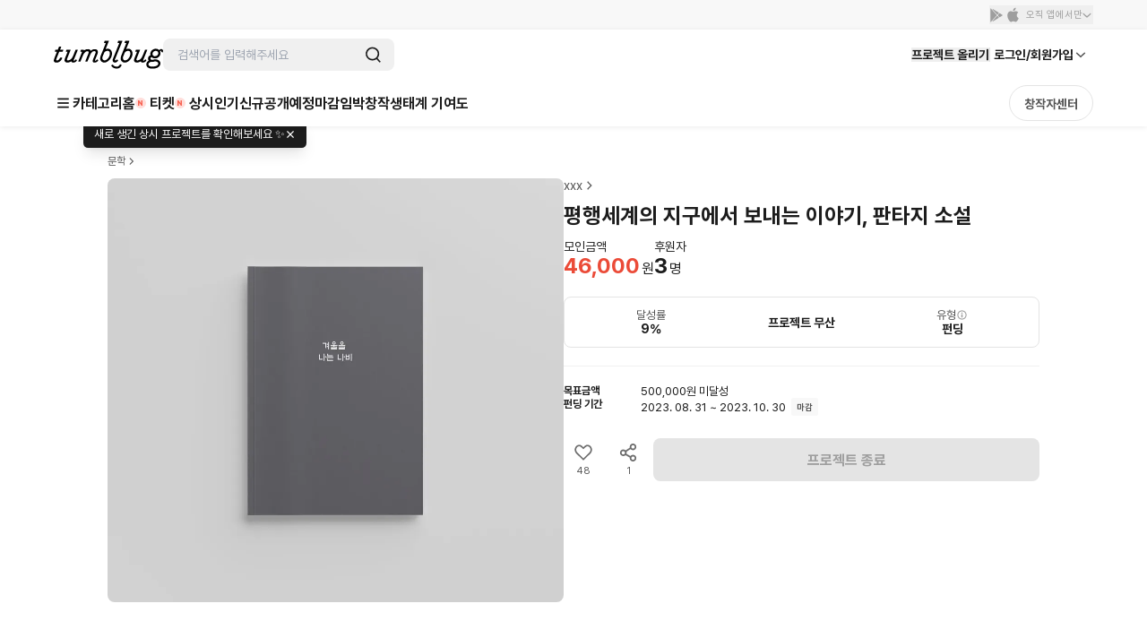

--- FILE ---
content_type: text/html; charset=utf-8
request_url: https://id.abr.ge/api/v2/third-party-cookie/identifier.html?requestID=788881692
body_size: 442
content:
<!DOCTYPE html>
<html>
<head><meta charset="utf-8"></head>
<body>

<pre>
    requestID: 788881692
    Reply: map[uuid:a632a557-75c2-4ace-bcce-9997135aa47a]
</pre>
<script>
    var message = {
        requestID: '788881692',
        
        reply: (document.cookie.indexOf('ab180ClientId=') !== -1) ? {"uuid":"a632a557-75c2-4ace-bcce-9997135aa47a"} : { error: 'Third party cookie is not supported' }
        
    }

    window.parent.postMessage(
        
        JSON.stringify(message)
        
    , '*');
</script>
</body>
</html>


--- FILE ---
content_type: text/javascript
request_url: https://cdn.tumblbug.com/wpa/dee80deb1c606056/bundle.f1706d36365c6904f1f3.js
body_size: 40893
content:
"use strict";(self.__LOADABLE_LOADED_CHUNKS__=self.__LOADABLE_LOADED_CHUNKS__||[]).push([[2825],{31642:function(e,t,r){var n=r(93350),o=r(8475),i="\n  border: 1px solid rgb(239, 239, 239);\n  &:hover {\n    cursor: pointer;\n  }\n  @media (min-width: 1080px) {\n    &:hover {\n      border-color: ".concat(o.MA[50]," !important;\n    }\n  }\n"),a="\n  border: 1px solid ".concat(o.MA[30]," !important;\n  box-shadow: none;\n  &:hover {\n    cursor: default;\n  }\n  @media (min-width: 1080px) {\n    box-shadow: 0 1px 2px 0 rgba(0, 0, 0, 0.1);\n    border-color: ").concat(o.MA[50]," !important;\n  }\n"),c=n.ZP.div.withConfig({displayName:"Card",componentId:"sc-19g160r-0"})(["width:100%;background-color:#fff;border:1px solid rgb(239,239,239);transition:height 0.2s,box-shadow 0.2s,border 0.2s ease-in-out;-webkit-tap-highlight-color:transparent;@media (min-width:1080px){border-radius:4px;box-shadow:rgb(0 0 0 / 10%) 0px 1px 0px,rgb(0 0 0 / 4%) 0px 2px 4px;}",""],(function(e){var t=e.isDetail,r=void 0!==t&&t,n=e.isSelected,o=void 0!==n&&n,c=e.useHover,u=void 0===c||c,l=e.useOutline;return o||r?a:u?"\n  &:hover {\n    box-shadow: 0 1px 2px 0 rgba(0,0,0,.1);\n  }\n  @media (min-width: 1080px) {\n    &:hover {\n      cursor: pointer;\n      box-shadow: 0 5px 20px -2px rgba(0,0,0, .125);\n    }\n  }\n":void 0!==l&&l?i:void 0}));t.Z=c},89422:function(e,t,r){r.d(t,{Z:function(){return s}});var n=r(93350),o=r(5909),i=r(22276),a=r(88165),c=r(8475),u=r(44575),l=r(85893);function s(e){var t=e.isRewardUpdate,r=e.numberOfPledges,n=e.preBackingCount,o=e.quantityLimit;return(0,a.rV)().isPrelaunch?(0,l.jsxs)(m,{children:[!!n&&(0,l.jsx)(p,{children:"".concat(n,"명 신청 중")}),o&&(0,l.jsxs)(l.Fragment,{children:[!!n&&(0,l.jsx)(d,{}),(0,l.jsxs)(f,{children:[o,"개 한정"]})]})]}):0===r?null:(0,l.jsx)(h,{isRewardUpdate:t,children:(0,l.jsxs)(g,{children:[(0,l.jsx)(y,{name:"check"}),r,"개 선택"]})})}var d=(0,n.ZP)(o.iK).withConfig({displayName:"RewardHeader__Divider",componentId:"sc-1aohwpp-0"})(["height:8px;"]),f=n.ZP.div.withConfig({displayName:"RewardHeader__LimitedRewardLabel",componentId:"sc-1aohwpp-1"})(["",";color:",";","{border-radius:2px;padding:5px 4px;display:flex;align-items:center;}"],(function(e){return e.theme.typography("body4_regular_small")}),(function(e){return e.theme.colors.gray[700]}),(function(e){return e.theme.breakpoints.xl})),p=n.ZP.div.withConfig({displayName:"RewardHeader__PreBackingCount",componentId:"sc-1aohwpp-2"})(["",";color:",";"],(function(e){return e.theme.typography("body4_regular_small")}),(function(e){return e.theme.colors.navy[400]})),m=n.ZP.div.withConfig({displayName:"RewardHeader__PrelaunchContainer",componentId:"sc-1aohwpp-3"})(["display:flex;align-items:center;justify-content:start;margin-bottom:2px;gap:4px;padding:0 0 0 36px;","{margin-bottom:6px;padding:0;}"],(function(e){return e.theme.breakpoints.xl})),y=(0,n.ZP)(i.q).withConfig({displayName:"RewardHeader__StyledSVGIcon",componentId:"sc-1aohwpp-4"})([""]),h=n.ZP.div.withConfig({displayName:"RewardHeader__Container",componentId:"sc-1aohwpp-5"})(["color:",";margin-bottom:4px;padding:0 0 0 36px;& ","{font-size:10px;margin:0 4px 0 0;& svg{fill:",";position:relative;top:2px;}}.disabled &{color:",";& svg{fill:",";}}","{","}"],c.MA[60],y,c.MA[50],c.MA[50],c.MA[50],(function(e){return e.theme.breakpoints.xl}),(function(e){return!e.isRewardUpdate&&(0,n.iv)(["padding:0;"," margin-bottom:10px;& ","{font-size:11px;margin:0 6px 0 0;}"],u.p.p3,y)})),g=n.ZP.div.withConfig({displayName:"RewardHeader__PledgeAmount",componentId:"sc-1aohwpp-6"})([""," text-align:left;","{","}"],u.p.p6,(function(e){return e.theme.breakpoints.xl}),u.p.p3)},19823:function(e,t,r){r.d(t,{Z:function(){return p}});var n=r(93350),o=r(8475),i=r(44575),a=r(82406),c=r(51444),u=r(85893);function l(e){return l="function"==typeof Symbol&&"symbol"==typeof Symbol.iterator?function(e){return typeof e}:function(e){return e&&"function"==typeof Symbol&&e.constructor===Symbol&&e!==Symbol.prototype?"symbol":typeof e},l(e)}function s(e,t){var r=Object.keys(e);if(Object.getOwnPropertySymbols){var n=Object.getOwnPropertySymbols(e);t&&(n=n.filter((function(t){return Object.getOwnPropertyDescriptor(e,t).enumerable}))),r.push.apply(r,n)}return r}function d(e){for(var t=1;t<arguments.length;t++){var r=null!=arguments[t]?arguments[t]:{};t%2?s(Object(r),!0).forEach((function(t){f(e,t,r[t])})):Object.getOwnPropertyDescriptors?Object.defineProperties(e,Object.getOwnPropertyDescriptors(r)):s(Object(r)).forEach((function(t){Object.defineProperty(e,t,Object.getOwnPropertyDescriptor(r,t))}))}return e}function f(e,t,r){return(t=function(e){var t=function(e,t){if("object"!==l(e)||null===e)return e;var r=e[Symbol.toPrimitive];if(void 0!==r){var n=r.call(e,t||"default");if("object"!==l(n))return n;throw new TypeError("@@toPrimitive must return a primitive value.")}return("string"===t?String:Number)(e)}(e,"string");return"symbol"===l(t)?t:String(t)}(t))in e?Object.defineProperty(e,t,{value:r,enumerable:!0,configurable:!0,writable:!0}):e[t]=r,e}function p(e){var t=e.id,r=e.isDetail,n=e.isRewardUpdate,o=e.items,i="REGULAR"===e.type;return o&&0!==o.length?(0,u.jsx)(m,{isRegular:i,isRewardUpdate:n,children:o.map((function(e){return(0,u.jsxs)(y,{isRegular:i,children:[(0,u.jsx)("span",{children:e.title}),i&&(0,u.jsx)("span",{children:" (x".concat(e.quantity,")")}),r&&(0,u.jsx)(c.Z,d({rewardId:String(t)},e))]},e.id)}))}):null}var m=n.ZP.ul.withConfig({displayName:"RewardItems__Items",componentId:"sc-5pmbz5-0"})(["padding:0 0 0 36px;margin:4px 0 0;color:",";.disabled &{color:",";}","{",";}"],(function(e){return e.theme.colors.gray[300]}),o.MA[50],(function(e){return e.theme.breakpoints.xl}),(function(e){return!e.isRewardUpdate&&(0,n.iv)(["padding:0;margin:0;"])})),y=n.ZP.li.withConfig({displayName:"RewardItems__ItemList",componentId:"sc-5pmbz5-1"})(["",";","{",";}"," position:relative;font:",";list-style:none;margin:0 0 2px;"," ","{",";}&:last-child{margin:0;}"],(function(e){return e.theme.typography("body3_regular_medium")}),(function(e){return e.theme.breakpoints.xl}),(function(e){return e.theme.typography("body4_regular_medium")}),(function(e){return e.isRegular&&"\n    &::before {\n      content: '·';\n      position: absolute;\n      font-weight: bold;\n      left: 0;\n      top: -1px;\n    }\n  "}),(function(e){return e.isRegular?a.Z[5]:a.Z[4]}),(function(e){return e.isRegular&&"padding: 0 0 0 10px;"}),(function(e){return e.theme.breakpoints.xl}),(function(e){return!e.isRewardUpdate&&(0,n.iv)([""," margin:0;"],i.p.p4)}))},96848:function(e,t,r){r.d(t,{Z:function(){return f}});var n=r(93350),o=r(88165),i=r(8475),a=r(50879),c=r(85893);function u(e){return u="function"==typeof Symbol&&"symbol"==typeof Symbol.iterator?function(e){return typeof e}:function(e){return e&&"function"==typeof Symbol&&e.constructor===Symbol&&e!==Symbol.prototype?"symbol":typeof e},u(e)}function l(e,t){var r=Object.keys(e);if(Object.getOwnPropertySymbols){var n=Object.getOwnPropertySymbols(e);t&&(n=n.filter((function(t){return Object.getOwnPropertyDescriptor(e,t).enumerable}))),r.push.apply(r,n)}return r}function s(e){for(var t=1;t<arguments.length;t++){var r=null!=arguments[t]?arguments[t]:{};t%2?l(Object(r),!0).forEach((function(t){d(e,t,r[t])})):Object.getOwnPropertyDescriptors?Object.defineProperties(e,Object.getOwnPropertyDescriptors(r)):l(Object(r)).forEach((function(t){Object.defineProperty(e,t,Object.getOwnPropertyDescriptor(r,t))}))}return e}function d(e,t,r){return(t=function(e){var t=function(e,t){if("object"!==u(e)||null===e)return e;var r=e[Symbol.toPrimitive];if(void 0!==r){var n=r.call(e,t||"default");if("object"!==u(n))return n;throw new TypeError("@@toPrimitive must return a primitive value.")}return("string"===t?String:Number)(e)}(e,"string");return"symbol"===u(t)?t:String(t)}(t))in e?Object.defineProperty(e,t,{value:r,enumerable:!0,configurable:!0,writable:!0}):e[t]=r,e}function f(e){var t=e.RadioComponent,r=e.disabled,n=e.isDetail,i=e.isRewardUpdate,u=void 0!==i&&i,l=e.reward,d=l.isQuantityLimited,f=l.isRecommended,E=l.isSoldOut,S=l.minimumPledgeAmount,O=void 0===S?0:S,P=l.numberOfPledges,_=l.quantityLimit,C=l.title,A=l.type,R=(0,o.rV)().isPrelaunch,I=d&&_;return(0,c.jsx)(h,{children:(0,c.jsx)("div",{className:"sub-wrapper",children:(0,c.jsxs)(p,{isRewardUpdate:u,children:[(0,c.jsxs)(b,{children:[t&&(0,c.jsx)(t,s({className:"radio"},r&&{disabled:r})),(0,c.jsxs)(m,{isDetail:n,isRewardUpdate:u,children:[(0,a.r5)(O),"원 ","REGULAR"===A?" +":""]}),"0"!==l.id&&(0,c.jsxs)(g,{children:[f&&(0,c.jsx)(j,{children:"추천"}),I&&!R&&(0,c.jsx)(v,{children:E?(0,c.jsx)(x,{children:"선착순 마감"}):(0,c.jsxs)(w,{children:[_-P,"개 남음"]})})]})]}),(0,c.jsx)(y,{isDetail:n,isRadio:Boolean(t),isRewardUpdate:u,children:C})]})})})}var p=n.ZP.div.withConfig({displayName:"RewardSelector__RewardContents",componentId:"sc-ufspia-0"})(["margin:0 0 2px;color:",";.disabled &{color:",";}","{","}"],i.MA[70],i.MA[50],(function(e){return e.theme.breakpoints.xl}),(function(e){return!e.isRewardUpdate&&(0,n.iv)(["margin:0 0 8px;"])})),m=n.ZP.div.withConfig({displayName:"RewardSelector__RewardMinimumPledgeAmount",componentId:"sc-ufspia-1"})(["",";margin:0 0 2px;"],(function(e){return e.theme.typography("headline3_bold_small")})),y=n.ZP.div.withConfig({displayName:"RewardSelector__RewardTitle",componentId:"sc-ufspia-2"})(["padding-left:",";",";margin-top:2px;","{margin-top:6px;",";}word-wrap:break-word;"],(function(e){var t=e.isDetail,r=e.isRadio;return t||!r?"0":"34px"}),(function(e){return e.theme.typography("body2_regular_small")}),(function(e){return e.theme.breakpoints.xl}),(function(e){return e.theme.typography("body3_regular_small")})),h=n.ZP.div.withConfig({displayName:"RewardSelector",componentId:"sc-ufspia-3"})(["& .radio{margin:0 14px 0 0;}"]),g=n.ZP.div.withConfig({displayName:"RewardSelector__RewardInfoWrapper",componentId:"sc-ufspia-4"})(["display:flex;align-items:center;gap:6px;margin-left:auto;","{gap:4px;}"],(function(e){return e.theme.breakpoints.xl})),b=n.ZP.div.withConfig({displayName:"RewardSelector__TitleWrapper",componentId:"sc-ufspia-5"})(["display:flex;align-items:center;",";","{",";}"],(function(e){return e.theme.typography("caption1_regular_small")}),(function(e){return e.theme.breakpoints.xl}),(function(e){return e.theme.typography("body4_regular_medium")})),v=n.ZP.span.withConfig({displayName:"RewardSelector__RewardQuantityLimit",componentId:"sc-ufspia-6"})(["display:flex;"]),w=n.ZP.span.withConfig({displayName:"RewardSelector__LimitedRewardLabel",componentId:"sc-ufspia-7"})(["color:",";background-color:",";border:1px solid ",";border-radius:2px;padding:5px 4px;display:flex;align-items:center;",";.disabled &{border-color:",";background-color:",";color:rgba(255,87,87,0.5);}"],(function(e){return e.theme.colors.peach[500]}),(function(e){return e.theme.colors.peach[50]}),(function(e){return e.theme.colors.peach[150]}),(function(e){return e.theme.typography("body4_bold_small")}),i.C2[20],i.C2[10]),x=n.ZP.span.withConfig({displayName:"RewardSelector__SoldoutLabel",componentId:"sc-ufspia-8"})(["color:",";background-color:",";border-radius:2px;border:1px solid ",";height:22px;padding:1px 6px;display:flex;align-items:center;","{padding:3px 8px;height:26px;}"],i.MA[60],i.MA[20],i.MA[30],(function(e){return e.theme.breakpoints.xl})),j=n.ZP.div.withConfig({displayName:"RewardSelector__RecommendedLabel",componentId:"sc-ufspia-9"})(["background-color:",";border-radius:2px;height:22px;padding:1px 6px;color:white;display:flex;align-items:center;.disabled &{background-color:",";}","{padding:3px 8px;height:26px;}"],(function(e){return e.theme.colors.red[500]}),(function(e){return e.theme.colors.gray[300]}),(function(e){return e.theme.breakpoints.xl}))},51444:function(e,t,r){r.d(t,{Z:function(){return j}});r(67294);var n=r(93967),o=r.n(n),i=r(93350),a=r(85518),c=r(22522);function u(e){return function(e){if(Array.isArray(e))return l(e)}(e)||function(e){if("undefined"!=typeof Symbol&&null!=e[Symbol.iterator]||null!=e["@@iterator"])return Array.from(e)}(e)||function(e,t){if(!e)return;if("string"==typeof e)return l(e,t);var r=Object.prototype.toString.call(e).slice(8,-1);"Object"===r&&e.constructor&&(r=e.constructor.name);if("Map"===r||"Set"===r)return Array.from(e);if("Arguments"===r||/^(?:Ui|I)nt(?:8|16|32)(?:Clamped)?Array$/.test(r))return l(e,t)}(e)||function(){throw new TypeError("Invalid attempt to spread non-iterable instance.\nIn order to be iterable, non-array objects must have a [Symbol.iterator]() method.")}()}function l(e,t){(null==t||t>e.length)&&(t=e.length);for(var r=0,n=new Array(t);r<t;r++)n[r]=e[r];return n}var s=r(69853),d=r(59819),f=r(86730),p=r(4482),m=r(65201),y=r(88165),h=r(17228),g=r(73026),b=r(83091),v=r(8475),w=r(44575),x=r(85893);var j=function(e){var t=e.className,r=e.id,n=e.optionDesc,i=e.optionType,l=e.quantity,f=e.rewardId,v=(0,y.uS)().selectedRewardOptions,w=(0,m.Z)().itemOptionChangeHandler,j=(0,y.rV)(),O=j.permalink,P=j.projectId,_=j.state,C=(0,b.Z)().pageName,A=(0,h.Z)({pageName:C,permalink:O,projectId:P}).trackRewardSelectionError,R=(0,g.Z)();if(i!==p.f.TEXT&&i!==p.f.SELECT)return null;for(var I=[],N=function(e){var l,m=v&&v[f]&&v[f][r]&&v[f][r][e],y=m&&m.value||"",h=m&&m.isError||!1,g=function(){if(i===p.f.SELECT)return c.A9;var e=_.selectedReward;return"REGULAR"===(null==e?void 0:e.type)||R?c.EN:c.LK}();I.push((0,x.jsxs)(E,{className:o()(t),optionType:i,children:[i===p.f.TEXT&&(0,x.jsx)(S,{children:{form:(0,x.jsx)(d.g,{onlyLegalCharacterWithKorEngJpnZhAscii:!0,placeholder:n,updateCallback:function(t){w&&w(f,r,e,t)},value:y}),sub:[{validateCondition:h?A(g):""}]}}),i===p.f.SELECT&&(0,x.jsx)(S,{children:{form:(0,x.jsx)(s.Z,{fadeDown:!0,isError:h,onChange:function(t){var n=t.value;w&&w(f,r,e,n)},options:(l=n,[!a.tq&&{value:"",label:c.A9}].concat(u(l.split("\n").map((function(e){return{value:e,label:e}})))).filter((function(e){return!!e}))),placeholderText:"옵션을 선택해주세요.",selected:y,useDefaultOption:!0}),sub:[{validateCondition:h?A(g):""}]}})]},"".concat(r,"-").concat(e)))},k=0;k<l;k+=1)N(k);return(0,x.jsx)(x.Fragment,{children:I})},E=i.ZP.div.withConfig({displayName:"RewardItemOptions__RewardItemOptionsWrapper",componentId:"sc-lc0bq8-0"})(["padding:4px 0;display:",";"],(function(e){var t=e.optionType;return t===p.f.TEXT||t===p.f.SELECT?"block":"none"})),S=(0,i.ZP)(f.wd).withConfig({displayName:"RewardItemOptions__RewardItemFormRenderChildren",componentId:"sc-lc0bq8-1"})(["& .form-input-wrapper textarea{",";color:",";}& .form-warning-wrapper,& .form-desc-wrapper{",";margin:6px 0 0;}","{& .form-input-wrapper{width:auto;}}"],w.p.p2,v.MA[70],w.p.p4,(function(e){return e.theme.breakpoints.xl}))},41393:function(e,t,r){r.d(t,{l:function(){return o}});var n=r(88165),o=function(e){var t=e.rewards;return{isRegularRewardsNeedDeliveryEmpty:0===(0,n.jD)().cart.filter((function(e){var t=e.reward;return"REGULAR"===t.type&&!!t.isRequireShipping})).length,isExtraRewardsNeedDeliveryEmpty:0===t.filter((function(e){return!!e.isRequireShipping})).length}}},6216:function(e,t,r){var n=r(14456),o=r(41393);t.Z=function(e){var t=(0,n.Z)(),r=t.determineRewardSelectionStatus,i=t.handleClickReward,a=t.isPreview,c=(0,o.l)({rewards:[]}).isRegularRewardsNeedDeliveryEmpty&&e.isRequireShipping,u=r(e),l=u.isDisabled,s=u.isSelected,d=!a&&l||c,f=d||e.isRewardDelivered;return{handleClickReward:function(e){f||i(e)},isSelected:s,disabled:d,currentDisabled:f}}},6165:function(e,t,r){var n=r(14456),o=r(88165);t.Z=function(e){var t=(0,n.Z)(),r=t.determineRewardSelectionStatus,i=t.handleClickReward,a=t.isPreview,c=(0,o.jD)().cart,u="0"!==e.id,l=!u&&c.length>0,s=r(e),d=s.isDisabled,f=s.isSelected,p=!a&&d||l,m=p||e.isRewardDelivered;return{handleClickReward:function(e,t){m||i(e,t)},isReward:u,isSelected:f,disabled:p,currentDisabled:m}}},51882:function(e,t,r){r.d(t,{Z:function(){return b}});var n=r(48308),o=r(93350),i=r(82083),a=r(98209),c=r(73026),u=(r(67294),r(63869)),l=r(50879),s={PREORDER:"preorder",PLEDGE:"pledge",EDIT_MODE:"editMode"},d=r(85893);function f(e){return f="function"==typeof Symbol&&"symbol"==typeof Symbol.iterator?function(e){return typeof e}:function(e){return e&&"function"==typeof Symbol&&e.constructor===Symbol&&e!==Symbol.prototype?"symbol":typeof e},f(e)}var p=["isPreorder"];function m(e,t,r){return(t=function(e){var t=function(e,t){if("object"!==f(e)||null===e)return e;var r=e[Symbol.toPrimitive];if(void 0!==r){var n=r.call(e,t||"default");if("object"!==f(n))return n;throw new TypeError("@@toPrimitive must return a primitive value.")}return("string"===t?String:Number)(e)}(e,"string");return"symbol"===f(t)?t:String(t)}(t))in e?Object.defineProperty(e,t,{value:r,enumerable:!0,configurable:!0,writable:!0}):e[t]=r,e}function y(e,t){if(null==e)return{};var r,n,o=function(e,t){if(null==e)return{};var r,n,o={},i=Object.keys(e);for(n=0;n<i.length;n++)r=i[n],t.indexOf(r)>=0||(o[r]=e[r]);return o}(e,t);if(Object.getOwnPropertySymbols){var i=Object.getOwnPropertySymbols(e);for(n=0;n<i.length;n++)r=i[n],t.indexOf(r)>=0||Object.prototype.propertyIsEnumerable.call(e,r)&&(o[r]=e[r])}return o}function h(e){var t=e.isPreorder,r=y(e,p);return m(m(m({},s.PREORDER,(0,d.jsxs)(d.Fragment,{children:["총 ",(0,d.jsxs)(g,{children:[(0,l.r5)(r.price),"원"]})," 예약 주문하기"]})),s.PLEDGE,(0,d.jsxs)(d.Fragment,{children:["총 ",(0,d.jsxs)(g,{children:[(0,l.r5)(r.price),"원"]})," 후원하기"]})),s.EDIT_MODE,(0,d.jsx)(d.Fragment,{children:"변경하기"}))[t?s.PREORDER:r.isEditMode?s.EDIT_MODE:s.PLEDGE]}var g=o.ZP.b.withConfig({displayName:"PledgeButtonLabel__Price",componentId:"sc-12dno6m-0"})(["font:",";"],u.Z[1]);function b(e){var t=e.disabled,r=e.isEditMode,o=void 0!==r&&r,a=e.isPreorder,u=void 0!==a&&a,l=e.onClickAddButton,s=e.onClickSubmit,f=e.price,p=(0,c.Z)("xl");return(0,d.jsxs)(v,{children:[!p&&!o&&(0,d.jsx)(n.Z,{emphasis:i.n2.TERTIARY,onClick:function(){return null==l?void 0:l()},size:i.iY.XX_LARGE,children:"선물 더 담기"}),(0,d.jsx)(w,{disabled:t,emphasis:i.n2.PRIMARY,isPreorder:u,onClick:s,size:i.iY.XX_LARGE,children:(0,d.jsx)(h,{isEditMode:o,isPreorder:u,price:f})})]})}var v=o.ZP.div.withConfig({displayName:"PledgeButton__Container",componentId:"sc-q1ke8j-0"})(["display:flex;flex-direction:column;gap:8px;"]),w=(0,o.ZP)(n.Z).withConfig({displayName:"PledgeButton__StyledSelectRewardDetailButton",componentId:"sc-q1ke8j-1"})(["",";"],(function(e){var t=e.isPreorder;return(0,a.R)(t)}))},58059:function(e,t,r){r.d(t,{Z:function(){return Z}});var n=r(93350),o=r(22276),i=r(88153),a=r(50879),c=r(85893);function u(e,t){return function(e){if(Array.isArray(e))return e}(e)||function(e,t){var r=null==e?null:"undefined"!=typeof Symbol&&e[Symbol.iterator]||e["@@iterator"];if(null!=r){var n,o,i,a,c=[],u=!0,l=!1;try{if(i=(r=r.call(e)).next,0===t){if(Object(r)!==r)return;u=!1}else for(;!(u=(n=i.call(r)).done)&&(c.push(n.value),c.length!==t);u=!0);}catch(e){l=!0,o=e}finally{try{if(!u&&null!=r.return&&(a=r.return(),Object(a)!==a))return}finally{if(l)throw o}}return c}}(e,t)||function(e,t){if(!e)return;if("string"==typeof e)return l(e,t);var r=Object.prototype.toString.call(e).slice(8,-1);"Object"===r&&e.constructor&&(r=e.constructor.name);if("Map"===r||"Set"===r)return Array.from(e);if("Arguments"===r||/^(?:Ui|I)nt(?:8|16|32)(?:Clamped)?Array$/.test(r))return l(e,t)}(e,t)||function(){throw new TypeError("Invalid attempt to destructure non-iterable instance.\nIn order to be iterable, non-array objects must have a [Symbol.iterator]() method.")}()}function l(e,t){(null==t||t>e.length)&&(t=e.length);for(var r=0,n=new Array(t);r<t;r++)n[r]=e[r];return n}function s(e){var t,r=e.onChangeQuantity,n=e.onClose,l=e.reward,s=e.rewardOption,j=e.value,E=void 0===j?1:j,S="0"!==l.id,O=(null==l?void 0:l.items)||[],P="EXTRA"===l.type;return(0,c.jsxs)(d,{children:[l.title&&(0,c.jsx)(f,{children:l.title}),(0,c.jsxs)(m,{children:[(0,c.jsx)(y,{children:O.map((function(e){var t=null==s?void 0:s[e.id];return(0,c.jsxs)("li",{children:[(0,c.jsxs)(h,{isExtraReward:P,children:[P?"[추가구성] ":(0,c.jsx)(v,{name:"bullet-point"}),(0,c.jsx)("span",{children:"".concat(e.title," ")}),!P&&(0,c.jsx)("span",{children:" (x".concat(e.quantity,") ")})]}),t&&(0,c.jsx)(g,{isExtraReward:P,children:Object.entries(t).map((function(e){var t=u(e,2),r=t[0],n=t[1];return(0,c.jsxs)(b,{children:["옵션 : ",n.value]},r)}))})]},e.id)}))}),(0,c.jsxs)(w,{isWithReward:S,children:[S&&(0,c.jsx)(i.Z,{max:(null!==(t=l.quantityLimit)&&void 0!==t?t:void 0)+1,min:1,onChangeValue:r,readOnly:!0,value:E}),(0,c.jsxs)(x,{children:[(0,a.r5)(l.minimumPledgeAmount),"원"]})]})]}),(0,c.jsx)(p,{onClick:n,type:"button",children:(0,c.jsx)(o.q,{name:"close-1"})})]})}var d=n.ZP.div.withConfig({displayName:"RewardCartItem__Container",componentId:"sc-1p6sxdk-0"})(["position:relative;display:flex;padding:16px;flex-direction:column;align-items:center;border-radius:2px;border:1px solid ",";background:",";"],(function(e){return e.theme.colors.gray[200]}),(function(e){return e.theme.colors.gray[100]})),f=n.ZP.div.withConfig({displayName:"RewardCartItem__Title",componentId:"sc-1p6sxdk-1"})(["display:flex;align-items:center;justify-content:space-between;width:100%;padding-right:32px;margin-bottom:8px;",";color:",";"],(function(e){return e.theme.typography("body3_regular_small")}),(function(e){return e.theme.colors.gray[500]})),p=n.ZP.button.withConfig({displayName:"RewardCartItem__CloseButton",componentId:"sc-1p6sxdk-2"})(["position:absolute;top:16px;right:16px;display:flex;justify-content:center;align-items:center;width:16px;height:16px;background:none;border:none;padding:0;cursor:pointer;"]),m=n.ZP.div.withConfig({displayName:"RewardCartItem__Contents",componentId:"sc-1p6sxdk-3"})(["display:flex;flex-direction:column;gap:12px;width:100%;"]),y=n.ZP.div.withConfig({displayName:"RewardCartItem__SelectedItemsContainer",componentId:"sc-1p6sxdk-4"})(["position:relative;list-style:none;padding-left:0;margin:0;display:flex;flex-direction:column;gap:4px;"]),h=n.ZP.div.withConfig({displayName:"RewardCartItem__SelectedItem",componentId:"sc-1p6sxdk-5"})(["position:relative;padding-left:",";padding-right:20px;",";color:",";"],(function(e){return e.isExtraReward?"0px":"14px"}),(function(e){return e.theme.typography("body4_regular_small")}),(function(e){return e.theme.colors.gray[500]})),g=n.ZP.div.withConfig({displayName:"RewardCartItem__OptionItems",componentId:"sc-1p6sxdk-6"})(["padding-left:",";padding-right:20px;",";color:",";margin-top:4px;display:flex;flex-direction:column;gap:4px;"],(function(e){return e.isExtraReward?"0px":"14px"}),(function(e){return e.theme.typography("body4_regular_small")}),(function(e){return e.theme.colors.gray[300]})),b=n.ZP.span.withConfig({displayName:"RewardCartItem__OptionItem",componentId:"sc-1p6sxdk-7"})(["display:block;"]),v=(0,n.ZP)(o.q).withConfig({displayName:"RewardCartItem__Bullet",componentId:"sc-1p6sxdk-8"})(["position:absolute;left:0;top:3px;width:12px;height:12px;margin-right:2px;"]),w=n.ZP.div.withConfig({displayName:"RewardCartItem__Actions",componentId:"sc-1p6sxdk-9"})(["display:flex;justify-content:",";align-items:center;"],(function(e){return e.isWithReward?"space-between":"end"})),x=n.ZP.div.withConfig({displayName:"RewardCartItem__Price",componentId:"sc-1p6sxdk-10"})(["",";color:",";"],(function(e){return e.theme.typography("body2_bold_small")}),(function(e){return e.theme.colors.peach[500]})),j=r(4482),E=r(88165),S=r(21128),O=r(63629),P=r(62954),_=r(14456),C=r(17228),A=r(83091);function R(e){return function(e){if(Array.isArray(e))return I(e)}(e)||function(e){if("undefined"!=typeof Symbol&&null!=e[Symbol.iterator]||null!=e["@@iterator"])return Array.from(e)}(e)||function(e,t){if(!e)return;if("string"==typeof e)return I(e,t);var r=Object.prototype.toString.call(e).slice(8,-1);"Object"===r&&e.constructor&&(r=e.constructor.name);if("Map"===r||"Set"===r)return Array.from(e);if("Arguments"===r||/^(?:Ui|I)nt(?:8|16|32)(?:Clamped)?Array$/.test(r))return I(e,t)}(e)||function(){throw new TypeError("Invalid attempt to spread non-iterable instance.\nIn order to be iterable, non-array objects must have a [Symbol.iterator]() method.")}()}function I(e,t){(null==t||t>e.length)&&(t=e.length);for(var r=0,n=new Array(t);r<t;r++)n[r]=e[r];return n}function N(e){return N="function"==typeof Symbol&&"symbol"==typeof Symbol.iterator?function(e){return typeof e}:function(e){return e&&"function"==typeof Symbol&&e.constructor===Symbol&&e!==Symbol.prototype?"symbol":typeof e},N(e)}function k(e,t){var r=Object.keys(e);if(Object.getOwnPropertySymbols){var n=Object.getOwnPropertySymbols(e);t&&(n=n.filter((function(t){return Object.getOwnPropertyDescriptor(e,t).enumerable}))),r.push.apply(r,n)}return r}function D(e){for(var t=1;t<arguments.length;t++){var r=null!=arguments[t]?arguments[t]:{};t%2?k(Object(r),!0).forEach((function(t){T(e,t,r[t])})):Object.getOwnPropertyDescriptors?Object.defineProperties(e,Object.getOwnPropertyDescriptors(r)):k(Object(r)).forEach((function(t){Object.defineProperty(e,t,Object.getOwnPropertyDescriptor(r,t))}))}return e}function T(e,t,r){return(t=function(e){var t=function(e,t){if("object"!==N(e)||null===e)return e;var r=e[Symbol.toPrimitive];if(void 0!==r){var n=r.call(e,t||"default");if("object"!==N(n))return n;throw new TypeError("@@toPrimitive must return a primitive value.")}return("string"===t?String:Number)(e)}(e,"string");return"symbol"===N(t)?t:String(t)}(t))in e?Object.defineProperty(e,t,{value:r,enumerable:!0,configurable:!0,writable:!0}):e[t]=r,e}var L=function(){var e=(0,E.jD)(),t=e.cart,r=e.setCart,n=(0,E.rV)(),o=n.isRewardUpdate,i=n.showToast,a=n.state,c=function(){var e=(0,E.jD)(),t=e.cart,r=e.setCart,n=(0,E.rV)().showToast,o=(0,E.rV)(),i=o.isRewardUpdate,a=o.permalink,c=o.projectId,u=o.state,l=(0,E.uS)().setSelectedRewardOptions,s=(0,_.Z)().resetSelectedReward,d=(0,A.Z)().pageName,f=(0,C.Z)({permalink:a,projectId:c,pageName:d}).trackDeletedReward,p=function(e){var r,n=e.cartIndex,o=null===(r=t.find((function(e,t){return t===n})))||void 0===r?void 0:r.reward;o&&f({reward:o})},m={DELETE_EXTRA_REWARD:function(e){var o=e.cartIndex;n(j.c.DELETE_EXTRA);var a=t[o];if(i){var c=a.quantity;u.extraRewards.forEach((function(e){e.id===a.reward.id&&(e.numberOfPledges-=c)}))}if(a.existingReward){var s=a.existingReward;u.extraRewards.forEach((function(e){e.id===s.id&&(e.userLimit=s.userLimit)}))}var d=t.filter((function(e,t){return t!==o}));l({}),r(d)},DELETE_ONE_LEFT_REWARD_WITH_EXTRA_REWARD:function(e){var o=e.back,a=e.cartIndex;if(window.confirm("선물을 삭제할 경우 추가 구성도 함께 삭제됩니다. 삭제하시겠습니까?")){n(j.c.DELETE);var c=t[a],d=t.filter((function(e){return"EXTRA"===e.reward.type})).map((function(e){return e.reward}));if(i){var f=c.quantity;u.innerRewards.forEach((function(e){e.id===c.reward.id&&(e.numberOfPledges-=f)})),d.forEach((function(e){var r,n=t.find((function(t){return t.reward.id===e.id})),o=null!==(r=null==n?void 0:n.quantity)&&void 0!==r?r:0;e.numberOfPledges-=o}))}if(c.existingReward){var p=c.existingReward;u.innerRewards.forEach((function(e){e.id===p.id&&(e.userLimit=p.userLimit)}))}d.forEach((function(e){var r=t.find((function(t){return t.reward.id===e.id}));if(null!=r&&r.existingReward){var n,o,i=null!==(n=null==r||null===(o=r.existingReward)||void 0===o?void 0:o.userLimit)&&void 0!==n?n:0;e.userLimit=i}})),r([]),l({}),null==o||o(),s()}},DELETE_REGULAR_REWARD:function(e){var o=e.back,a=e.cartIndex;n(j.c.DELETE);var c=t[a];if(i){var d=c.quantity;u.innerRewards.forEach((function(e){e.id===c.reward.id&&(e.numberOfPledges-=d)}))}if(c.existingReward){var f=c.existingReward;u.innerRewards.forEach((function(e){e.id===f.id&&(e.userLimit=f.userLimit)}))}var p=t.filter((function(e,t){return t!==a}));if(0===p.length)return r([]),l({}),null==o||o(),void s();l({}),r(p)},DELETE_ONE_LEFT_SHIPPING_NEEDED_REWARD:function(e){var o=e.back,a=e.cartIndex;if(window.confirm("배송되는 선물을 삭제할 경우 배송되는 추가 구성도 함께 삭제됩니다. 삭제하시겠습니까?")){n(j.c.DELETE);var c=t[a];if(i){var d=c.quantity;u.innerRewards.forEach((function(e){e.id===c.reward.id&&(e.numberOfPledges-=d)})),u.extraRewards.filter((function(e){return e.isRequireShipping})).forEach((function(e){var r,n=t.find((function(t){return e.id===t.reward.id})),o=null!==(r=null==n?void 0:n.quantity)&&void 0!==r?r:0;e.numberOfPledges-=o}))}if(c.existingReward){var f=c.existingReward;u.innerRewards.forEach((function(e){e.id===f.id&&(e.userLimit=f.userLimit)}))}u.extraRewards.map((function(e){return e.isRequireShipping})).forEach((function(e){var r=t.find((function(t){return t.reward.id===e}));null!=r&&r.existingReward&&(e.userLimit=r.existingReward.userLimit)}));var p=t.filter((function(e,t){return t!==a})).filter((function(e){return!("EXTRA"===e.reward.type&&e.reward.isRequireShipping)}));if(0===p.length)return r([]),l({}),null==o||o(),void s();l({}),r(p)}}},y={DELETE_EXTRA_REWARD:p,DELETE_ONE_LEFT_REWARD_WITH_EXTRA_REWARD:function(){t.forEach((function(e){var t=e.reward;f({reward:t})}))},DELETE_REGULAR_REWARD:p,DELETE_ONE_LEFT_SHIPPING_NEEDED_REWARD:function(e){var r,n=e.cartIndex,o=null===(r=t.find((function(e,t){return t===n})))||void 0===r?void 0:r.reward,i=t.filter((function(e){return"EXTRA"===e.reward.type&&e.reward.isRequireShipping})).map((function(e){return e.reward}));o&&[o].concat(R(i)).forEach((function(e){f({reward:e})}))}};return{decideDeleteStep:function(e){var r=e.cartIndex,n=t[r].reward,o=n.isRequireShipping,i=n.type,a={REGULAR:0,EXTRA:0,SHIPPING_NEEDED_REGULAR:0,SHIPPING_NEEDED_EXTRA:0};return t.forEach((function(e){var t=e.reward;a[t.type]+=1,"REGULAR"===t.type&&t.isRequireShipping&&(a.SHIPPING_NEEDED_REGULAR+=1),"EXTRA"===t.type&&t.isRequireShipping&&(a.SHIPPING_NEEDED_EXTRA+=1)})),"EXTRA"===i?"DELETE_EXTRA_REWARD":1===a.REGULAR?a.EXTRA>0?"DELETE_ONE_LEFT_REWARD_WITH_EXTRA_REWARD":"DELETE_REGULAR_REWARD":a.SHIPPING_NEEDED_REGULAR>=2?"DELETE_REGULAR_REWARD":o&&a.SHIPPING_NEEDED_EXTRA>=1?"DELETE_ONE_LEFT_SHIPPING_NEEDED_REWARD":"DELETE_REGULAR_REWARD"},deleteStepHandler:function(e){var t=e.back,r=e.cartIndex,n=e.step,o=m[n];o&&o({back:t,cartIndex:r});var i=y[n];i&&i({cartIndex:r})}}}(),u=c.decideDeleteStep,l=c.deleteStepHandler;return{cart:t,handleChangeQuantity:function(e){var n=e.cartItem,c=e.quantity,u=n.reward.id,l=a.innerRewards.find((function(e){return e.id===u}))||a.extraRewards.find((function(e){return e.id===u}));if(o&&l){var s,d,f=l.numberOfPledges-n.quantity+c,p=l.quantityLimit-f,m=null!==(s=null===(d=n.existingReward)||void 0===d?void 0:d.userLimit)&&void 0!==s?s:l.userLimit;if(l.isUserLimited&&1!==c&&c>m)return i(j.c.MAX_USER_QUANTITY),n.quantity;if(p<0)return i(j.c.MAX_QUANTITY),n.quantity;l.numberOfPledges=f}else{var y=t.filter((function(e){return e.reward.id===n.reward.id&&e!==n})).reduce((function(e,t){return e+t.quantity}),0),h=(0,O.jl)({cart:t,reward:n.reward}),g=(0,P.Z)({reward:h,quantity:y+c});if(g)return i(g),n.quantity}var b=(0,S.QC)(n.reward.id,n.selectedOption),v=t.map((function(e){var t=(0,S.QC)(e.reward.id,e.selectedOption);return b!==t?e:D(D({},e),{},{quantity:c})}));r(v)},handleClickClose:function(e){var t=e.back,r=e.cartIndex,n=u({cartIndex:r});l({step:n,back:t,cartIndex:r})}}};var Z=function(e){var t=e.back,r=L(),n=r.cart,o=r.handleChangeQuantity,i=r.handleClickClose,a=n.filter((function(e){return e.reward.id}));return(0,c.jsx)(U,{children:a.map((function(e,r){return(0,c.jsx)(s,{onChangeQuantity:function(t){return o({cartItem:e,quantity:t})},onClose:function(){return i({cartIndex:r,back:t})},reward:e.reward,rewardOption:e.selectedOption,value:e.quantity},(0,S.QC)(e.reward.id,e.selectedOption))}))})},U=n.ZP.div.withConfig({displayName:"RewardCart__ListContainer",componentId:"sc-15c3nzf-0"})(["display:flex;flex-direction:column;gap:12px;flex-shrink:0;"])},69853:function(e,t,r){var n=r(67294),o=r(85518),i=r(68965),a=r(93350),c=r(22276),u=r(4990),l=r(80249),s=r(8475),d=r(85893),f=["additionalElement","handleClickOption","options","selected"],p=["handleClickOption","options","selected"],m=["additionalElement","children","className","errorMessage","fadeEffect","forceClose","isError","isSelectedLabel","isUnActiveMobile","onChange","onClose","onMouseUpHandler","options","placeholderText","scrollTargetRef","selected","useDefaultOption"];function y(e,t){return function(e){if(Array.isArray(e))return e}(e)||function(e,t){var r=null==e?null:"undefined"!=typeof Symbol&&e[Symbol.iterator]||e["@@iterator"];if(null!=r){var n,o,i,a,c=[],u=!0,l=!1;try{if(i=(r=r.call(e)).next,0===t){if(Object(r)!==r)return;u=!1}else for(;!(u=(n=i.call(r)).done)&&(c.push(n.value),c.length!==t);u=!0);}catch(e){l=!0,o=e}finally{try{if(!u&&null!=r.return&&(a=r.return(),Object(a)!==a))return}finally{if(l)throw o}}return c}}(e,t)||g(e,t)||function(){throw new TypeError("Invalid attempt to destructure non-iterable instance.\nIn order to be iterable, non-array objects must have a [Symbol.iterator]() method.")}()}function h(e){return function(e){if(Array.isArray(e))return b(e)}(e)||function(e){if("undefined"!=typeof Symbol&&null!=e[Symbol.iterator]||null!=e["@@iterator"])return Array.from(e)}(e)||g(e)||function(){throw new TypeError("Invalid attempt to spread non-iterable instance.\nIn order to be iterable, non-array objects must have a [Symbol.iterator]() method.")}()}function g(e,t){if(e){if("string"==typeof e)return b(e,t);var r=Object.prototype.toString.call(e).slice(8,-1);return"Object"===r&&e.constructor&&(r=e.constructor.name),"Map"===r||"Set"===r?Array.from(e):"Arguments"===r||/^(?:Ui|I)nt(?:8|16|32)(?:Clamped)?Array$/.test(r)?b(e,t):void 0}}function b(e,t){(null==t||t>e.length)&&(t=e.length);for(var r=0,n=new Array(t);r<t;r++)n[r]=e[r];return n}function v(e,t){var r=Object.keys(e);if(Object.getOwnPropertySymbols){var n=Object.getOwnPropertySymbols(e);t&&(n=n.filter((function(t){return Object.getOwnPropertyDescriptor(e,t).enumerable}))),r.push.apply(r,n)}return r}function w(e){for(var t=1;t<arguments.length;t++){var r=null!=arguments[t]?arguments[t]:{};t%2?v(Object(r),!0).forEach((function(t){x(e,t,r[t])})):Object.getOwnPropertyDescriptors?Object.defineProperties(e,Object.getOwnPropertyDescriptors(r)):v(Object(r)).forEach((function(t){Object.defineProperty(e,t,Object.getOwnPropertyDescriptor(r,t))}))}return e}function x(e,t,r){return(t=function(e){var t=function(e,t){if("object"!==j(e)||null===e)return e;var r=e[Symbol.toPrimitive];if(void 0!==r){var n=r.call(e,t||"default");if("object"!==j(n))return n;throw new TypeError("@@toPrimitive must return a primitive value.")}return("string"===t?String:Number)(e)}(e,"string");return"symbol"===j(t)?t:String(t)}(t))in e?Object.defineProperty(e,t,{value:r,enumerable:!0,configurable:!0,writable:!0}):e[t]=r,e}function j(e){return j="function"==typeof Symbol&&"symbol"==typeof Symbol.iterator?function(e){return typeof e}:function(e){return e&&"function"==typeof Symbol&&e.constructor===Symbol&&e!==Symbol.prototype?"symbol":typeof e},j(e)}function E(e,t){if(null==e)return{};var r,n,o=function(e,t){if(null==e)return{};var r,n,o={},i=Object.keys(e);for(n=0;n<i.length;n++)r=i[n],t.indexOf(r)>=0||(o[r]=e[r]);return o}(e,t);if(Object.getOwnPropertySymbols){var i=Object.getOwnPropertySymbols(e);for(n=0;n<i.length;n++)r=i[n],t.indexOf(r)>=0||Object.prototype.propertyIsEnumerable.call(e,r)&&(o[r]=e[r])}return o}function S(e){var t=e.additionalElement,r=e.handleClickOption,o=e.options,i=e.selected,a=E(e,f);return(0,d.jsxs)(d.Fragment,{children:[(0,d.jsx)("ul",{children:o.map((function(e){var t="object"===j(e),o=t?e.label:e,c=t?e.value:e,u=e.disabled;return(0,n.createElement)(R,w(w({},e),{},{key:c,selected:!u&&i===c}),(0,d.jsx)("button",w(w({"data-props":JSON.stringify(w({},a)),disabled:u,type:"button",value:c},!u&&{onClick:r}),{},{children:o})))}))}),t&&t]})}function O(e){var t=e.handleClickOption,r=e.options,o=e.selected,i=E(e,p);return(0,d.jsx)("select",w(w({"data-props":JSON.stringify(w({},i)),onChange:t,value:o},i),{},{children:null==r?void 0:r.map((function(e){var t="object"===j(e),r=t?e.label:e,o=t?e.value:e;return(0,n.createElement)("option",{value:o,key:r,disabled:e.disabled},r)}))}))}var P={label:"옵션을 선택해주세요",value:""},_=function(e){return[P].concat(h(e||[]))};t.Z=function(e){var t,r,i=e.additionalElement,a=e.children,u=e.className,l=e.errorMessage,f=e.fadeEffect,p=e.forceClose,h=e.isError,g=e.isSelectedLabel,b=e.isUnActiveMobile,v=e.onChange,x=e.onClose,P=e.onMouseUpHandler,R=e.options,k=e.placeholderText,D=e.scrollTargetRef,T=e.selected,L=e.useDefaultOption,Z=void 0!==L&&L,U=E(e,m),B=o.tq&&!b,M=y((0,n.useState)(B?_(R):R),2),G=M[0],F=M[1],W=y((0,n.useState)(!1),2),q=W[0],H=W[1],X=y((0,n.useState)(""),2),z=X[0],Y=X[1],Q=(0,n.useRef)(null),V=!a&&B||Z,$=function(){P&&P(),H((function(e){return!U.disabled&&!e}))},K=function(e){var t;!q||null!==(t=Q.current)&&void 0!==t&&t.contains(e.target)||H(!1)},J=function(e){var t=e.currentTarget,r=t.dataset,n=t.value;v&&v(w({value:n},JSON.parse(r.props))),H(!1)};return(0,n.useEffect)((function(){q||x&&x()}),[q]),(0,n.useEffect)((function(){p&&H(!1)}),[p]),(0,n.useEffect)((function(){var e,t;Y((e=null==R?void 0:R.filter((function(e){return"object"===j(e)?e.value===T:e===T}))[0],t=g?T||k||"옵션을 선택해주세요":k||"옵션을 선택해주세요",("object"===j(e)?e.label:e)||t)),F(B?_(R):R)}),[R,T,k]),(0,n.useEffect)((function(){return document.documentElement.addEventListener("click",K),function(){document.documentElement.removeEventListener("click",K)}}),[Q,q]),(0,d.jsxs)(d.Fragment,{children:[(0,d.jsxs)(A,{ref:Q,className:u,children:[(0,d.jsxs)(d.Fragment,{children:[(0,d.jsx)(I,w({focused:q,isBeginning:!T,isError:h,isOpen:q,onMouseUpHandler:$,readOnly:!0,tailIconButton:(0,d.jsx)(c.q,{name:"arrow2-down",onClick:$}),value:z.toString()||"옵션을 선택해주세요"},U)),V&&(0,d.jsx)(O,w({handleClickOption:J,options:G,selected:T},U))]}),(0,d.jsx)("div",{children:q&&(0,d.jsx)(N,{className:"tbb-select-options",fadeEffect:f,isPositionBottom:(t=D?D.current.scrollTop:window.scrollY,r=D?D.current.clientHeight:window.innerHeight,t+r-r/3>=(Q.current?Q.current.getBoundingClientRect().top+t:0)),multiple:a,children:a||(0,d.jsx)(S,w({additionalElement:i,handleClickOption:J,options:R,selected:T},U))})})]}),l&&(0,d.jsx)(C,{as:"div",color:s.Q6[80],type:"p4",children:l})]})};var C=(0,a.ZP)(l.x).withConfig({displayName:"SelectWithSingle__ErrorMessage",componentId:"sc-ysxb18-0"})(["margin-top:8px;"]),A=a.ZP.div.withConfig({displayName:"SelectWithSingle__Wrapper",componentId:"sc-ysxb18-1"})(["position:relative;& > select{width:100%;height:100%;position:absolute;top:0;left:0;opacity:0;}"]),R=a.ZP.li.withConfig({displayName:"SelectWithSingle__CustomOptionItem",componentId:"sc-ysxb18-2"})(["background:",";color:",";transition:background 0.3s;"],(function(e){var t=e.disabled;return e.selected||t?s.MA[10]:"transparent"}),(function(e){return e.disabled&&s.MA[50]})),I=(0,a.ZP)(u.Z).withConfig({displayName:"SelectWithSingle__Selected",componentId:"sc-ysxb18-3"})(["padding:0 18px;background:",";border:1px solid ",";color:",";& > div{font-size:10px;}& input{cursor:default;}svg{fill:",";transform:rotate(",");transition:transform 0.3s;}"],(function(e){return e.disabled?(0,i.m4)(s.MA[20],.7):"white"}),(function(e){var t=e.disabled,r=e.focused;return e.isError?s.Q6[80]:t?s.MA[30]:r?s.MA[90]:s.MA[30]}),(function(e){var t=e.disabled,r=e.isBeginning;return t?s.MA[70]:r?"#c9c9c9":void 0}),(function(e){return e.disabled?s.MA[50]:s.MA[70]}),(function(e){return e.isOpen?"180deg":"0"})),N=a.ZP.div.withConfig({displayName:"SelectWithSingle__Options",componentId:"sc-ysxb18-4"})(["width:100%;max-height:500px;overflow-y:auto;margin:0;padding:",";background:white;border:1px solid #f0f0f0;border-radius:4px;box-shadow:0px 2px 8px rgb(0 0 0 / 5%),0px 1px 0px rgb(0 0 0 / 10%);position:absolute;top:0;left:0;z-index:20;transform:translateY( "," );","}ul{padding:0;margin:0;list-style:none;}li button{display:block;width:100%;height:44px;text-align:left;padding:0 16px;border:0;border-radius:4px;background:transparent;&:hover{background:",";}}@keyframes fadeDown{0%{transform:translateY(40px);opacity:0;}100%{transform:translateY(48px);opacity:1;}}@keyframes fadeUp{0%{transform:translateY(calc(-100% + 2px));opacity:0;}100%{transform:translateY(calc(-100% - 8px));opacity:1;}}"],(function(e){return e.multiple?0:"8px"}),(function(e){return e.isPositionBottom?"48px":"calc(-100% - 8px)"}),(function(e){return e.fadeEffect&&(0,a.iv)(["animation:"," 0.3s;"],(function(e){return e.isPositionBottom?"fadeDown":"fadeUp"}))}),s.MA[10])},88153:function(e,t,r){var n=r(67294),o=r(68965),i=r(93350),a=r(22276),c=r(8475),u=r(85893);function l(e,t){return function(e){if(Array.isArray(e))return e}(e)||function(e,t){var r=null==e?null:"undefined"!=typeof Symbol&&e[Symbol.iterator]||e["@@iterator"];if(null!=r){var n,o,i,a,c=[],u=!0,l=!1;try{if(i=(r=r.call(e)).next,0===t){if(Object(r)!==r)return;u=!1}else for(;!(u=(n=i.call(r)).done)&&(c.push(n.value),c.length!==t);u=!0);}catch(e){l=!0,o=e}finally{try{if(!u&&null!=r.return&&(a=r.return(),Object(a)!==a))return}finally{if(l)throw o}}return c}}(e,t)||function(e,t){if(!e)return;if("string"==typeof e)return s(e,t);var r=Object.prototype.toString.call(e).slice(8,-1);"Object"===r&&e.constructor&&(r=e.constructor.name);if("Map"===r||"Set"===r)return Array.from(e);if("Arguments"===r||/^(?:Ui|I)nt(?:8|16|32)(?:Clamped)?Array$/.test(r))return s(e,t)}(e,t)||function(){throw new TypeError("Invalid attempt to destructure non-iterable instance.\nIn order to be iterable, non-array objects must have a [Symbol.iterator]() method.")}()}function s(e,t){(null==t||t>e.length)&&(t=e.length);for(var r=0,n=new Array(t);r<t;r++)n[r]=e[r];return n}t.Z=function(e){var t=e.disabled,r=void 0!==t&&t,o=e.max,i=e.min,c=void 0===i?1:i,s=e.onChangeValue,f=e.readOnly,p=void 0!==f&&f,m=e.value,y=l((0,n.useState)(m||Number(c)),2),h=y[0],g=y[1];return(0,n.useEffect)((function(){g(m)}),[m]),(0,n.useEffect)((function(){var e=s(h);e&&g(e)}),[h]),(0,u.jsxs)(d,{disabled:r,children:[(0,u.jsx)("button",{disabled:h<=c,onClick:function(){!r&&h>c&&g((function(e){return e-1}))},type:"button",children:(0,u.jsx)(a.q,{name:"minus"})}),(0,u.jsx)("input",{onChange:function(e){var t=Number(e.target.value);t=0===t?c:t,(!o||t<=o)&&g(t)},readOnly:p,type:"number",value:h}),(0,u.jsx)("button",{disabled:h>=Number(o),onClick:function(){r||o&&!(h<o)||g((function(e){return e+1}))},type:"button",children:(0,u.jsx)(a.q,{name:"plus"})})]})};var d=i.ZP.div.withConfig({displayName:"Stepper__StepperWrapper",componentId:"sc-1bahot0-0"})(["display:inline-flex;height:40px;flex-wrap:wrap;align-items:center;border-radius:4px;border:1px solid ",";background:",";box-sizing:border-box;button{width:40px;height:38px;font-size:10px;border:0;background:transparent;svg{fill:",";}&:disabled svg{fill:",";}}input[type='number']{width:22px;height:38px;background:transparent;text-align:center;border:0;padding:0;outline:none;",";color:",";&::-webkit-outer-spin-button,&::-webkit-inner-spin-button{-webkit-appearance:none;margin:0;}}"],c.MA[30],(function(e){return e.disabled?(0,o.m4)(c.MA[20],.7):"white"}),(function(e){return e.disabled?c.MA[50]:"black"}),c.MA[40],(function(e){return e.theme.typography("body1_regular_small")}),(function(e){return e.theme.colors.gray[700]}))},98209:function(e,t,r){r.d(t,{R:function(){return i}});var n=r(93350),o=r(31733);function i(e){return e?(0,n.iv)(["background:",";&:focus{background:",";}&:active,&:hover{background:",";}"],o.Z.primary_inversed_gray_90,o.Z.primary_inversed_gray_90,o.Z.tertiary_inversed_gray_70):""}},22522:function(e,t,r){r.d(t,{A9:function(){return o},EN:function(){return i},LK:function(){return a},NW:function(){return c},R:function(){return u},wf:function(){return n}});var n="총 후원금은 천만 원을 넘을 수 없습니다.",o="옵션을 선택해주세요.",i="옵션을 입력해주세요.",a="작성 후 입력 버튼을 눌러주세요.",c=1e7,u={maxLength:9}},52674:function(e,t,r){var n=r(93350),o=r(22276),i=r(85893);t.Z=function(e){var t=e.className,r=void 0===t?"":t,n=e.iconSize,o=e.iconType,l=void 0===o?"search-bold":o,s=e.message,d=void 0===s?"결과가 없습니다.":s;return(0,i.jsxs)(c,{$iconSize:n,className:r,children:[(0,i.jsx)(a,{name:l}),(0,i.jsx)(u,{className:"messageWrapper",children:d})]})};var a=(0,n.ZP)(o.q).withConfig({displayName:"CommonNoResult__StyledSVGIcon",componentId:"sc-11re2t4-0"})([""]),c=n.ZP.div.withConfig({displayName:"CommonNoResult__Wrapper",componentId:"sc-11re2t4-1"})(["display:flex;flex-direction:column;justify-content:center;align-items:center;& ","{width:",";height:",";font-size:",";margin-bottom:20px;& svg{fill:",";}}"],a,(function(e){return"small"===e.$iconSize?"52px":"80px"}),(function(e){return"small"===e.$iconSize?"52px":"80px"}),(function(e){return"small"===e.$iconSize?"52px":"80px"}),(function(e){return e.theme.colors.gray[300]})),u=n.ZP.span.withConfig({displayName:"CommonNoResult__Message",componentId:"sc-11re2t4-2"})(["",";color:",";"],(function(e){return e.theme.typography("body2_regular_small")}),(function(e){return e.theme.colors.gray[300]}))},82198:function(e,t,r){r.d(t,{Z:function(){return u}});var n=r(67294),o=r(93967),i=r.n(o),a=r(93350),c=r(85893);function u(e){var t=e.children,r=e.className,o=e.closeHandler,a=e.from,u=void 0===a?"left":a,f=e.isOpen,p=(0,n.useRef)(0),m=n.cloneElement(n.Children.only(t),{closeDrawerHandler:o});return(0,n.useEffect)((function(){var e;return f?(p.current=window.scrollY,document.body.style.overflow="hidden",function(){var e=arguments.length>0&&void 0!==arguments[0]?arguments[0]:0,t=document.getElementById("react-view");t&&(t.style.height="100vh",t.style.position="fixed",t.style.width="100%",t.style.top="-".concat(e,"px"))}(p.current)):(document.body.style.overflow="auto",(e=document.getElementById("react-view"))&&(e.style.height="auto",e.style.position="relative",e.style.width="auto",e.style.top="0"),window.scrollTo(0,p.current)),function(){document.body.style.overflow="auto"}}),[f]),(0,c.jsxs)(l,{className:i()(r),from:u,isOpen:f,children:[(0,c.jsx)(s,{from:u,isOpen:f,onClick:function(){o()}}),(0,c.jsx)(d,{children:m})]})}var l=a.ZP.div.withConfig({displayName:"Drawer__DrawerWrapper",componentId:"sc-9re5du-0"})(["z-index:",";width:100%;position:fixed;"," transition:",";height:auto;"],(function(e){return e.theme.zIndex.bottomSheet}),(function(e){var t=e.from,r=e.isOpen;return(0,a.iv)([""," ",":",";"],"bottom"!==t?"top: 0;":"",t,r?"0":"-100%")}),(function(e){var t=e.from,r=e.isOpen;return(0,a.iv)([""," "," cubic-bezier(0.02,0.01,0,1)"],t,r?"0.25s":"1s")})),s=a.ZP.div.withConfig({displayName:"Drawer__Dimmed",componentId:"sc-9re5du-1"})(["position:fixed;left:0;right:0;width:100%;height:100%;"," transition:",";"],(function(e){var t=e.from,r=e.isOpen;return(0,a.iv)([""," ",":",";"],"bottom"!==t?"top: 0;":"",t,r?"0":"-100%")}),(function(e){var t=e.from,r=e.isOpen;return(0,a.iv)([""," "," cubic-bezier(0.02,0.01,0,1)"],t,r?"0.25s":"1s")})),d=a.ZP.div.withConfig({displayName:"Drawer__Wrapper",componentId:"sc-9re5du-2"})(["display:flex;flex-direction:column;width:100%;height:100%;background:#fff;border-radius:12px 12px 0 0;position:relative;z-index:",";box-shadow:0 -11px 18px -1px rgba(30,30,30,0.15);"],(function(e){return e.theme.zIndex.bottomSheet}))},5152:function(e,t,r){r.d(t,{C:function(){return m}});var n=r(67294),o=r(93967),i=r.n(o),a=r(60643),c=r(87371),u=r(85893);function l(e){return l="function"==typeof Symbol&&"symbol"==typeof Symbol.iterator?function(e){return typeof e}:function(e){return e&&"function"==typeof Symbol&&e.constructor===Symbol&&e!==Symbol.prototype?"symbol":typeof e},l(e)}function s(e,t){var r=Object.keys(e);if(Object.getOwnPropertySymbols){var n=Object.getOwnPropertySymbols(e);t&&(n=n.filter((function(t){return Object.getOwnPropertyDescriptor(e,t).enumerable}))),r.push.apply(r,n)}return r}function d(e){for(var t=1;t<arguments.length;t++){var r=null!=arguments[t]?arguments[t]:{};t%2?s(Object(r),!0).forEach((function(t){f(e,t,r[t])})):Object.getOwnPropertyDescriptors?Object.defineProperties(e,Object.getOwnPropertyDescriptors(r)):s(Object(r)).forEach((function(t){Object.defineProperty(e,t,Object.getOwnPropertyDescriptor(r,t))}))}return e}function f(e,t,r){return(t=function(e){var t=function(e,t){if("object"!==l(e)||null===e)return e;var r=e[Symbol.toPrimitive];if(void 0!==r){var n=r.call(e,t||"default");if("object"!==l(n))return n;throw new TypeError("@@toPrimitive must return a primitive value.")}return("string"===t?String:Number)(e)}(e,"string");return"symbol"===l(t)?t:String(t)}(t))in e?Object.defineProperty(e,t,{value:r,enumerable:!0,configurable:!0,writable:!0}):e[t]=r,e}var p=(0,c.F)();function m(e){var t=e.children,r=e.className,o=e.isWrong,a=n.Children.map(t,(function(e){return n.cloneElement(e,{isWrong:o})}));return(0,u.jsx)("div",{className:i()(r),children:a})}t.Z=function(e){var t=e.children,r=e.className,o=void 0===r?"":r,c=e.flex,l=void 0!==c&&c,s=Array.isArray(t.form),f=!!s&&new Array(t.form.length).fill(!1);return t.form&&s&&t.form.forEach((function(e,r){t.sub[r]&&Array.isArray(t.sub[r])&&t.sub[r].forEach((function(e){e.validateCondition&&(f[r]=!0)}))})),t.sub&&t.sub.forEach((function(e,t){e.validateCondition&&(s?f[t]=!0:f=!0)})),(0,u.jsxs)(a.n5,{className:i()(o),children:[t.form&&s&&t.form.map((function(e,r){return(0,u.jsxs)(n.Fragment,{children:[t.label&&t.label[r]&&(0,u.jsx)(a.lX,{className:"form-input-label",children:t.label[r]}),(0,u.jsx)(a.fb,{className:"form-input-wrapper",flex:l,children:(0,u.jsx)(e.type,d(d({},e.props),{},{isWrong:f[r]}))}),t.sub[r]&&Array.isArray(t.sub[r])&&t.sub[r].map((function(e,t){return e.description?(0,u.jsx)(a.pf,{className:"form-desc-wrapper",children:e.description},"".concat(p,"-form-description-").concat(r,"-").concat(t)):e.validateCondition?(0,u.jsx)(a.mZ,{className:"form-warning-wrapper",children:e.validateCondition},"".concat(p,"-form-is-wrong-").concat(r,"-").concat(t)):e.relateForm?(0,u.jsx)(a.bp,{className:"form-relate-wrapper",children:e.relateForm},"".concat(p,"-form-relate-").concat(r,"-").concat(t)):null}))]},"".concat(p,"-").concat(r))})),t.form&&!s&&(0,u.jsxs)(u.Fragment,{children:[t.label&&(0,u.jsx)(a.lX,{className:"form-input-label",children:t.label}),(0,u.jsx)(a.fb,{className:"form-input-wrapper",flex:l,children:(0,u.jsx)(t.form.type,d(d({},t.form.props),{},{isWrong:f}))})]}),t.sub&&t.sub.map((function(e,t){return e.description?(0,u.jsx)(a.pf,{className:"form-desc-wrapper",children:e.description},"".concat(p,"-form-description-").concat(t)):e.validateCondition?(0,u.jsx)(a.mZ,{className:"form-warning-wrapper",children:e.validateCondition},"".concat(p,"-form-is-wrong-").concat(t)):e.relateForm?(0,u.jsx)(a.bp,{className:"form-relate-wrapper",children:e.relateForm},"".concat(p,"-form-relate-").concat(t)):e.validateFine?(0,u.jsx)(a.DG,{className:"form-fine-wrapper",children:e.validateFine},"".concat(p,"-form-is-fine-").concat(t)):null}))]})}},70542:function(e,t,r){r.d(t,{Z:function(){return me}});var n=r(67294),o=r(89250),i=r(30381),a=r.n(i),c=r(93350),u=r(51932),l=r(41345),s=r(47049),d=r(20103),f=r(22276),p=r(8475),m=r(94172),y=r(85893),h=function(e){var t=e.lastDraftProject,r=e.onClickProject,n=e.userName;return(0,y.jsxs)(g,{children:[(0,y.jsxs)(b,{children:[(0,y.jsx)(v,{name:"info-solid-oval"}),"작성 중인 프로젝트가 있습니다."]}),(0,y.jsxs)(w,{children:[(0,y.jsxs)(x,{children:[(0,y.jsx)(j,{children:(0,y.jsx)(E,{alt:"프로젝트 썸네일",src:t.coverImageUrl||d.Z})}),(0,y.jsx)("p",{children:t.title?t.title:"".concat(n,"의 프로젝트")})]}),(0,y.jsxs)(S,{color:"main80",onClick:r,size:"t",type:"solid",children:["이어서 작성",(0,y.jsx)(f.q,{name:"arrow3-right"})]})]})]})},g=c.ZP.div.withConfig({displayName:"DraftProject__DraftProjectContainer",componentId:"sc-m010l-0"})(["display:flex;width:100%;flex-direction:column;align-items:start;gap:9px;"]),b=c.ZP.div.withConfig({displayName:"DraftProject__DraftProjectNotice",componentId:"sc-m010l-1"})(["color:",";",";align-items:center;display:flex;gap:6px;"],p.C2[80],m.Ef.l2),v=(0,c.ZP)(f.q).withConfig({displayName:"DraftProject__StyledSVGIcon",componentId:"sc-m010l-2"})(["fill:",";font-size:14px;"],p.C2[80]),w=c.ZP.div.withConfig({displayName:"DraftProject__DraftProjectWrap",componentId:"sc-m010l-3"})(["display:flex;flex-direction:column;align-items:center;width:100%;padding:16px;gap:16px;border:0.8px solid #f0f0f0;border-radius:4px;box-shadow:0px 4px 12px rgba(0,0,0,0.04),0px 0.8px 0px rgba(0,0,0,0.03);@media (min-width:1080px){padding:17px 24px;flex-direction:row;gap:0;}"]),x=c.ZP.div.withConfig({displayName:"DraftProject__DraftProjectInfo",componentId:"sc-m010l-4"})(["display:flex;align-items:center;padding-right:20px;gap:16px;",""],m.Ef.p4),j=c.ZP.span.withConfig({displayName:"DraftProject__ImageWrapper",componentId:"sc-m010l-5"})(["width:56px;height:40px;border-radius:2px;display:flex;box-shadow:0px 0.8px 0px rgba(0,0,0,0.15);"]),E=c.ZP.img.withConfig({displayName:"DraftProject__ProjectThumbnail",componentId:"sc-m010l-6"})(["align-items:center;transform:scale(0.5);",""],m.p_.h3),S=(0,c.ZP)(s.ZP).withConfig({displayName:"DraftProject__DraftProjectButton",componentId:"sc-m010l-7"})(["background:",";",";color:",";width:100%;height:36px;svg{margin-left:5px;width:9px;height:9px;}@media (min-width:1080px){height:32px;width:98px;}"],p.MA[20],m.Ef.p5,p.MA[70]);function O(e,t){return function(e){if(Array.isArray(e))return e}(e)||function(e,t){var r=null==e?null:"undefined"!=typeof Symbol&&e[Symbol.iterator]||e["@@iterator"];if(null!=r){var n,o,i,a,c=[],u=!0,l=!1;try{if(i=(r=r.call(e)).next,0===t){if(Object(r)!==r)return;u=!1}else for(;!(u=(n=i.call(r)).done)&&(c.push(n.value),c.length!==t);u=!0);}catch(e){l=!0,o=e}finally{try{if(!u&&null!=r.return&&(a=r.return(),Object(a)!==a))return}finally{if(l)throw o}}return c}}(e,t)||function(e,t){if(!e)return;if("string"==typeof e)return P(e,t);var r=Object.prototype.toString.call(e).slice(8,-1);"Object"===r&&e.constructor&&(r=e.constructor.name);if("Map"===r||"Set"===r)return Array.from(e);if("Arguments"===r||/^(?:Ui|I)nt(?:8|16|32)(?:Clamped)?Array$/.test(r))return P(e,t)}(e,t)||function(){throw new TypeError("Invalid attempt to destructure non-iterable instance.\nIn order to be iterable, non-array objects must have a [Symbol.iterator]() method.")}()}function P(e,t){(null==t||t>e.length)&&(t=e.length);for(var r=0,n=new Array(t);r<t;r++)n[r]=e[r];return n}var _=(0,r(29323).Pi)((function(e){var t=e.onCategoryChange,r=e.selected,o=(0,l.m)().categoryStore,i=o.categoryHierarchy,a=O((0,n.useState)(null),2),c=a[0],u=a[1],s=function(e){t(e.target.value)};return(0,n.useEffect)((function(){o.loadCategories()}),[]),(0,n.useEffect)((function(){u(parseInt(r,10))}),[r]),i?(0,y.jsx)(C,{children:i.map((function(e){var t=e.id,r=e.name;return(0,y.jsx)("li",{children:(0,y.jsx)("button",{className:c===t?"isActive":"",onClick:s,type:"button",value:t,children:r})},t)}))}):null})),C=c.ZP.ul.withConfig({displayName:"SelectCategory__CategoryList",componentId:"sc-y02x4n-0"})(["display:inline-flex;padding:0;margin:0;flex-wrap:wrap;li{list-style:none;margin:0 8px 10px 0;}button{outline:none;border:1px solid #f0f0f0;border-radius:52px;height:36px;background:#fff;padding:0 18px;&.isActive{background:",";color:#fff;border:1px solid ",";}@media (min-width:1080px){padding:0 24px;}}"],p.C2[80],p.C2[80]);function A(e){var t=e.contents,r=e.header;return(0,y.jsxs)(R,{children:[(0,y.jsx)(I,{children:r}),(0,y.jsx)("div",{children:t})]})}var R=c.ZP.div.withConfig({displayName:"StepBlock__StepBlockWrapper",componentId:"sc-13piddh-0"})(["display:flex;flex-direction:column;gap:40px;"]),I=c.ZP.div.withConfig({displayName:"StepBlock__Header",componentId:"sc-13piddh-1"})(["display:flex;width:100%;flex-direction:column;margin:0 auto;"]),N=r(41087),k=r(86641);function D(e,t){return function(e){if(Array.isArray(e))return e}(e)||function(e,t){var r=null==e?null:"undefined"!=typeof Symbol&&e[Symbol.iterator]||e["@@iterator"];if(null!=r){var n,o,i,a,c=[],u=!0,l=!1;try{if(i=(r=r.call(e)).next,0===t){if(Object(r)!==r)return;u=!1}else for(;!(u=(n=i.call(r)).done)&&(c.push(n.value),c.length!==t);u=!0);}catch(e){l=!0,o=e}finally{try{if(!u&&null!=r.return&&(a=r.return(),Object(a)!==a))return}finally{if(l)throw o}}return c}}(e,t)||function(e,t){if(!e)return;if("string"==typeof e)return T(e,t);var r=Object.prototype.toString.call(e).slice(8,-1);"Object"===r&&e.constructor&&(r=e.constructor.name);if("Map"===r||"Set"===r)return Array.from(e);if("Arguments"===r||/^(?:Ui|I)nt(?:8|16|32)(?:Clamped)?Array$/.test(r))return T(e,t)}(e,t)||function(){throw new TypeError("Invalid attempt to destructure non-iterable instance.\nIn order to be iterable, non-array objects must have a [Symbol.iterator]() method.")}()}function T(e,t){(null==t||t>e.length)&&(t=e.length);for(var r=0,n=new Array(t);r<t;r++)n[r]=e[r];return n}var L=10,Z=50;function U(e){var t,r,o,i,a=e.defaultProjectInfo,c=e.onCategoryChange,u=e.onClickNextButton,s=e.onClickProject,d=e.onSummaryChange,f=e.userName,p=(0,l.m)().projectEditorStore,m=D(n.useState(!1),2),g=m[0],b=m[1],v=D(n.useState(""),2),w=v[0],x=v[1];(0,n.useEffect)((function(){var e,t;j(null!==(e=null===(t=a.shortDescription)||void 0===t?void 0:t.length)&&void 0!==e?e:0)}),[]);var j=function(e){b(e>=L&&e<=Z),x(e>0&&e<L?"최소 ".concat(L,"자 이상 입력해주세요."):"")};return(0,y.jsxs)(B,{children:[p.isLastDraftProject&&(0,y.jsx)(h,{lastDraftProject:p.lastDraftProject,onClickProject:function(){return s(p.lastDraftProject.projectUuid)},userName:f}),(0,y.jsxs)(M,{children:[(0,y.jsx)(A,{contents:(0,y.jsx)(_,{onCategoryChange:c,selected:a.id}),header:(0,y.jsxs)(y.Fragment,{children:[(0,y.jsxs)(G,{children:["멋진 아이디어가 있으시군요!",(0,y.jsx)("br",{}),"어떤 프로젝트를 계획 중이신가요?"]}),(0,y.jsx)(F,{children:"나중에 변경 가능하니 너무 걱정마세요."})]})}),a.categorySlug&&(0,y.jsx)(A,{contents:(0,y.jsxs)(y.Fragment,{children:[(0,y.jsx)(W,{isError:(null===(t=a.shortDescription)||void 0===t?void 0:t.length)&&!g,name:"shortDescription",onChange:function(e){var t=e.currentTarget,r=t.name,n=t.value,o=(0,N.nU)((0,k.rd)({str:n}));d({name:r,summary:o}),j(o.length)},placeholder:"프로젝트 요약을 입력해주세요.",value:a.shortDescription}),(0,y.jsxs)(q,{isError:(null===(r=a.shortDescription)||void 0===r?void 0:r.length)&&!g,children:[(0,y.jsx)(H,{children:w}),(0,y.jsxs)(X,{children:[null!==(o=null==a||null===(i=a.shortDescription)||void 0===i?void 0:i.length)&&void 0!==o?o:0,"/",Z]})]}),(0,y.jsx)(z,{children:(0,y.jsx)(Y,{color:"main80",disabled:!g,onClick:u,size:"m",children:"다음"})})]}),header:(0,y.jsxs)(y.Fragment,{children:[(0,y.jsx)(G,{children:"프로젝트를 간단하게 소개해주세요."}),(0,y.jsx)(F,{children:"나중에 수정 가능하니 편하게 적어주세요."})]})})]})]})}var B=c.ZP.div.withConfig({displayName:"FirstStep__FirstStepContainer",componentId:"sc-1ldq8mg-0"})(["flex:1;display:flex;gap:64px;flex-direction:column;align-items:center;padding:36px 32px;@media (min-width:1080px){width:450px;padding:40px 0 63px;}"]),M=c.ZP.div.withConfig({displayName:"FirstStep__FirstStepWrapper",componentId:"sc-1ldq8mg-1"})(["display:flex;flex-direction:column;gap:53px;@media (min-width:1080px){box-sizing:content-box;}"]),G=c.ZP.h2.withConfig({displayName:"FirstStep__Title",componentId:"sc-1ldq8mg-2"})(["",";color:",";@media (min-width:1080px){",";}"],m.Ef.h4,p.MA[90],m.Ef.h3),F=c.ZP.p.withConfig({displayName:"FirstStep__SubTitle",componentId:"sc-1ldq8mg-3"})(["",";color:",";@media (min-width:1080px){}"],m.Ef.p2,p.MA[60]),W=c.ZP.textarea.withConfig({displayName:"FirstStep__Textarea",componentId:"sc-1ldq8mg-4"})((function(e){var t=e.isError;return"\n    width: 100%;\n    height: 104px;\n    resize: none;\n    padding: 10px 16px;\n    box-sizing: border-box;\n    border-radius: 4px;\n    outline: none;\n    border: 1px solid ".concat(t?"#da4a49":"#e5e5e5",";\n    \n    &::placeholder {\n      color: ").concat(p.MA[50],";\n    }\n\n    &:focus {\n      border: 1px solid ").concat(t?"#da4a49":"#000",";\n    }\n  ")})),q=c.ZP.div.withConfig({displayName:"FirstStep__ValidationInfo",componentId:"sc-1ldq8mg-5"})((function(e){var t=e.isError;return"\n    ".concat(m.p_.p4,"\n    margin-bottom: 32px;\n    display: flex;\n    justify-content: space-between;\n    color: ").concat(t?"#da4a49":p.MA[50],";\n  ")})),H=c.ZP.span.withConfig({displayName:"FirstStep__ErrorMessage",componentId:"sc-1ldq8mg-6"})([""]),X=c.ZP.span.withConfig({displayName:"FirstStep__Count",componentId:"sc-1ldq8mg-7"})([""]),z=c.ZP.div.withConfig({displayName:"FirstStep__ButtonWrap",componentId:"sc-1ldq8mg-8"})(["border-top:1px solid #efefef;text-align:right;padding-top:16px;"]),Y=(0,c.ZP)(s.ZP).withConfig({displayName:"FirstStep__StartButton",componentId:"sc-1ldq8mg-9"})(["width:88px;font-weight:bold;&:disabled{background:#e5e5e5;color:white;}"]),Q=r(2397);function V(e){var t=e.agreements,r=e.isDisabled,n=e.isWriting,o=e.onChangeCheckbox,i=e.onClickBackButton,a=e.onClickStartButton;return(0,y.jsx)($,{children:(0,y.jsx)(A,{contents:(0,y.jsxs)(y.Fragment,{children:[(0,y.jsxs)(te,{children:[(0,y.jsx)("li",{children:(0,y.jsx)(Q.Xl,{checked:t.isMoreThan19yrsOld,name:"isMoreThan19yrsOld",nounderline:"true",onChangeHandler:o,children:(0,y.jsxs)("div",{children:["대표 창작자는 ",(0,y.jsx)("strong",{children:"만 19세 이상의 성인"}),"이어야 합니다."]})})}),(0,y.jsx)("li",{children:(0,y.jsx)(Q.Xl,{checked:t.contactTumblbug,name:"contactTumblbug",nounderline:"true",onChangeHandler:o,children:(0,y.jsxs)("div",{children:["텀블벅에서 필요 시 연락 드릴 수 있도록 ",(0,y.jsx)("strong",{children:"본인 명의의 휴대폰 번호"}),"와 ",(0,y.jsx)("strong",{children:"이메일 주소"}),"가 필요합니다."]})})}),(0,y.jsx)("li",{children:(0,y.jsx)(Q.Xl,{checked:t.createIsCertificate,name:"createIsCertificate",nounderline:"true",onChangeHandler:o,children:(0,y.jsxs)("div",{children:["프로젝트 성공 후의 정산을 위해"," ",(0,y.jsx)("strong",{children:"신분증 또는 사업자 등록증, 국내 은행 계좌"}),"를 준비해주세요."]})})})]}),(0,y.jsxs)(ee,{children:[(0,y.jsxs)(ne,{color:"transparent",onClick:i,children:[(0,y.jsx)(re,{name:"arrow2-left"})," 뒤로가기"]}),(0,y.jsx)(oe,{color:"main80",disabled:r,isLoading:n,onClick:a,size:"m",children:"시작하기"})]})]}),header:(0,y.jsxs)(y.Fragment,{children:[(0,y.jsx)(K,{children:"마지막으로, 이런 준비가 필요해요."}),(0,y.jsx)(J,{children:"프로젝트를 진행하시려면 아래 내용을 준비해주세요."})]})})})}var $=c.ZP.div.withConfig({displayName:"LastStep__LastStepContainer",componentId:"sc-jskmei-0"})(["flex:1;display:flex;gap:64px;flex-direction:column;align-items:center;padding:36px 32px;@media (min-width:1080px){width:450px;padding:40px 0 63px;}"]),K=c.ZP.h2.withConfig({displayName:"LastStep__Title",componentId:"sc-jskmei-1"})(["",";@media (min-width:1080px){",";}"],m.Ef.h4,m.Ef.h3),J=c.ZP.p.withConfig({displayName:"LastStep__SubTitle",componentId:"sc-jskmei-2"})(["",";color:",";@media (min-width:1080px){}"],m.Ef.p2,p.MA[60]),ee=c.ZP.div.withConfig({displayName:"LastStep__LastButtonWrap",componentId:"sc-jskmei-3"})(["display:flex;justify-content:space-between;button{svg{position:relative;top:3px;}}"]),te=c.ZP.ul.withConfig({displayName:"LastStep__AgreementList",componentId:"sc-jskmei-4"})(["padding:36px 0;border-top:1px solid #efefef;border-bottom:1px solid #efefef;margin:0 0 16px;color:",";li{list-style:none;margin-bottom:14px;}li:last-child{margin-bottom:0;}"],p.MA[70]),re=(0,c.ZP)(f.q).withConfig({displayName:"LastStep__StyledSVGIcon",componentId:"sc-jskmei-5"})(["margin-bottom:1px;"]),ne=(0,c.ZP)(s.ZP).withConfig({displayName:"LastStep__BackButton",componentId:"sc-jskmei-6"})(["padding:0;& ","{margin-right:5px;}"],re),oe=(0,c.ZP)(s.ZP).withConfig({displayName:"LastStep__StartButton",componentId:"sc-jskmei-7"})(["width:88px;font-weight:bold;&:disabled{background:#e5e5e5;color:white;}"]),ie=r(16027);function ae(e){return ae="function"==typeof Symbol&&"symbol"==typeof Symbol.iterator?function(e){return typeof e}:function(e){return e&&"function"==typeof Symbol&&e.constructor===Symbol&&e!==Symbol.prototype?"symbol":typeof e},ae(e)}function ce(e,t){var r=Object.keys(e);if(Object.getOwnPropertySymbols){var n=Object.getOwnPropertySymbols(e);t&&(n=n.filter((function(t){return Object.getOwnPropertyDescriptor(e,t).enumerable}))),r.push.apply(r,n)}return r}function ue(e){for(var t=1;t<arguments.length;t++){var r=null!=arguments[t]?arguments[t]:{};t%2?ce(Object(r),!0).forEach((function(t){le(e,t,r[t])})):Object.getOwnPropertyDescriptors?Object.defineProperties(e,Object.getOwnPropertyDescriptors(r)):ce(Object(r)).forEach((function(t){Object.defineProperty(e,t,Object.getOwnPropertyDescriptor(r,t))}))}return e}function le(e,t,r){return(t=function(e){var t=function(e,t){if("object"!==ae(e)||null===e)return e;var r=e[Symbol.toPrimitive];if(void 0!==r){var n=r.call(e,t||"default");if("object"!==ae(n))return n;throw new TypeError("@@toPrimitive must return a primitive value.")}return("string"===t?String:Number)(e)}(e,"string");return"symbol"===ae(t)?t:String(t)}(t))in e?Object.defineProperty(e,t,{value:r,enumerable:!0,configurable:!0,writable:!0}):e[t]=r,e}function se(e,t){return function(e){if(Array.isArray(e))return e}(e)||function(e,t){var r=null==e?null:"undefined"!=typeof Symbol&&e[Symbol.iterator]||e["@@iterator"];if(null!=r){var n,o,i,a,c=[],u=!0,l=!1;try{if(i=(r=r.call(e)).next,0===t){if(Object(r)!==r)return;u=!1}else for(;!(u=(n=i.call(r)).done)&&(c.push(n.value),c.length!==t);u=!0);}catch(e){l=!0,o=e}finally{try{if(!u&&null!=r.return&&(a=r.return(),Object(a)!==a))return}finally{if(l)throw o}}return c}}(e,t)||function(e,t){if(!e)return;if("string"==typeof e)return de(e,t);var r=Object.prototype.toString.call(e).slice(8,-1);"Object"===r&&e.constructor&&(r=e.constructor.name);if("Map"===r||"Set"===r)return Array.from(e);if("Arguments"===r||/^(?:Ui|I)nt(?:8|16|32)(?:Clamped)?Array$/.test(r))return de(e,t)}(e,t)||function(){throw new TypeError("Invalid attempt to destructure non-iterable instance.\nIn order to be iterable, non-array objects must have a [Symbol.iterator]() method.")}()}function de(e,t){(null==t||t>e.length)&&(t=e.length);for(var r=0,n=new Array(t);r<t;r++)n[r]=e[r];return n}var fe="first",pe="last";var me=function(){var e=(0,l.m)(),t=e.categoryStore,r=e.currentUser,i=e.projectEditorStore,c=se((0,n.useState)(!1),2),s=c[0],d=c[1],f=se((0,n.useState)(fe),2),p=f[0],m=f[1],h=se((0,n.useState)({}),2),g=h[0],b=h[1],v=se((0,n.useState)({isMoreThan19yrsOld:!1,contactTumblbug:!1,createIsCertificate:!1}),2),w=v[0],x=v[1],j=se((0,n.useState)(!1),2),E=j[0],S=j[1],O=(0,o.s0)(),P=Object.keys(w).some((function(e){return!w[e]}));(0,n.useEffect)((function(){return i.getDraftProject().then((function(){return d(!0)}),(function(){return d(!0)})),function(){i.resetProject()}}),[]);var _=function(e){!function(){if(void 0===r.totalProjectCount&&0===Number(r.totalProjectCount)){var e=a()().format("yyyy-MM");window.TbbAnalytics.track("Created Project First",{category:"Onboarding",client_id:window.getAnonymousId(),user_id:window.getUserId(),first_project_month:e})}}(),O("/project-editor/".concat(e))};return s?(0,y.jsx)(ye,{children:"first"===p?(0,y.jsx)(U,{defaultProjectInfo:g,onCategoryChange:function(e){var r=t.getCategoryById(parseInt(e,10)),n=t.getCategoryById(r.parentId);b(ue(ue({},g),{},{categorySlug:r.slug,parentCategorySlug:n.slug,id:r.id,categoryName:r.name}))},onClickNextButton:function(){m(pe),window.TbbAnalytics.track("Saved Project Summary",{category:"Edit Project",user_id:window.getUserId()})},onClickProject:_,onSummaryChange:function(e){var t=e.name,r=e.summary;b(ue(ue({},g),{},le({},t,r)))},userName:r.fullname}):(0,y.jsx)(V,{agreements:w,isDisabled:P,isWriting:E,onChangeCheckbox:function(e){x(ue(ue({},w),{},le({},e.currentTarget.name,!w[e.currentTarget.name])))},onClickBackButton:function(){return m(fe)},onClickStartButton:function(){S(!0),i.createProject({categorySlug:g.categorySlug,parentCategorySlug:g.parentCategorySlug,shortDescription:g.shortDescription}).then((function(e){S(!1),e.duplicateFlag?(0,ie.n)("이미 동일한 프로젝트가 있습니다. 해당 프로젝트를 불러옵니다.",(function(){_(e.projectUuid)})):(window.TbbAnalytics.track("Created Project",{category:"Edit Project",project_id:e.projectUuid,category_name:g.categoryName,summary:g.shortDescription,user_id:window.getUserId()}),_(e.projectUuid))}),(function(){S(!1),alert("에러 발생\n다시 시도해주세요.")}))}})}):(0,y.jsx)(u.Z,{center:!0,color:"gray",fullscreen:!0,vCenter:!0})},ye=c.ZP.div.withConfig({displayName:"ProjectStartContainer__StartWrapper",componentId:"sc-14qtl1n-0"})(["flex:1;display:flex;flex-direction:column;align-items:center;background:#fff;height:100%;overflow-y:auto;"])},58884:function(e,t,r){var n=r(67294),o=r(93967),i=r.n(o),a=r(93350),c=r(8475),u=r(17916),l=r(85893);function s(e){return s="function"==typeof Symbol&&"symbol"==typeof Symbol.iterator?function(e){return typeof e}:function(e){return e&&"function"==typeof Symbol&&e.constructor===Symbol&&e!==Symbol.prototype?"symbol":typeof e},s(e)}function d(e){if(null==e)throw new TypeError("Cannot destructure "+e)}function f(){return f=Object.assign?Object.assign.bind():function(e){for(var t=1;t<arguments.length;t++){var r=arguments[t];for(var n in r)Object.prototype.hasOwnProperty.call(r,n)&&(e[n]=r[n])}return e},f.apply(this,arguments)}function p(e,t){var r=Object.keys(e);if(Object.getOwnPropertySymbols){var n=Object.getOwnPropertySymbols(e);t&&(n=n.filter((function(t){return Object.getOwnPropertyDescriptor(e,t).enumerable}))),r.push.apply(r,n)}return r}function m(e){for(var t=1;t<arguments.length;t++){var r=null!=arguments[t]?arguments[t]:{};t%2?p(Object(r),!0).forEach((function(t){y(e,t,r[t])})):Object.getOwnPropertyDescriptors?Object.defineProperties(e,Object.getOwnPropertyDescriptors(r)):p(Object(r)).forEach((function(t){Object.defineProperty(e,t,Object.getOwnPropertyDescriptor(r,t))}))}return e}function y(e,t,r){return(t=function(e){var t=function(e,t){if("object"!==s(e)||null===e)return e;var r=e[Symbol.toPrimitive];if(void 0!==r){var n=r.call(e,t||"default");if("object"!==s(n))return n;throw new TypeError("@@toPrimitive must return a primitive value.")}return("string"===t?String:Number)(e)}(e,"string");return"symbol"===s(t)?t:String(t)}(t))in e?Object.defineProperty(e,t,{value:r,enumerable:!0,configurable:!0,writable:!0}):e[t]=r,e}function h(e,t){return function(e){if(Array.isArray(e))return e}(e)||function(e,t){var r=null==e?null:"undefined"!=typeof Symbol&&e[Symbol.iterator]||e["@@iterator"];if(null!=r){var n,o,i,a,c=[],u=!0,l=!1;try{if(i=(r=r.call(e)).next,0===t){if(Object(r)!==r)return;u=!1}else for(;!(u=(n=i.call(r)).done)&&(c.push(n.value),c.length!==t);u=!0);}catch(e){l=!0,o=e}finally{try{if(!u&&null!=r.return&&(a=r.return(),Object(a)!==a))return}finally{if(l)throw o}}return c}}(e,t)||function(e,t){if(!e)return;if("string"==typeof e)return g(e,t);var r=Object.prototype.toString.call(e).slice(8,-1);"Object"===r&&e.constructor&&(r=e.constructor.name);if("Map"===r||"Set"===r)return Array.from(e);if("Arguments"===r||/^(?:Ui|I)nt(?:8|16|32)(?:Clamped)?Array$/.test(r))return g(e,t)}(e,t)||function(){throw new TypeError("Invalid attempt to destructure non-iterable instance.\nIn order to be iterable, non-array objects must have a [Symbol.iterator]() method.")}()}function g(e,t){(null==t||t>e.length)&&(t=e.length);for(var r=0,n=new Array(t);r<t;r++)n[r]=e[r];return n}function b(e){var t=e.checkHandler,r=e.children,o=e.className,a=e.defaultChecked,c=void 0!==a&&a,u=e.disabled,s=e.justUI,d=e.radioID,f=e.value,p=h((0,n.useState)(c),2),y=p[0],g=p[1],b=(0,n.useCallback)((function(e){if(u||s)return!1;y||(g(!0),t&&t(e,y))}),[]);return(0,l.jsx)(j,{className:i()(o),children:(0,l.jsxs)(w,{onClick:b,children:[(0,l.jsx)(E,m(m(m({},y&&{checked:!0}),u&&{disabled:u}),{},{className:"".concat(o||"input","-wrapper"),children:(0,l.jsx)(x,m(m({name:d,type:"radio",value:f},y&&{defaultChecked:!0}),u&&{disabled:u}))})),r]})})}t.Z=function(e){var t=e.Radio,r=e.children,o=e.className,a=e.currentValue,c=e.justUI,u=void 0!==c&&c,s=e.radioID,p=e.resetUnmount,y=e.selectHandler,g=e.valueIdentifier,w=h((0,n.useState)(),2),x=w[0],j=w[1];return(0,n.useEffect)((function(){return function(){p&&j()}}),[]),(0,n.useEffect)((function(){j(a)}),[a]),(0,l.jsx)(v,{className:i()(o),children:n.Children.toArray(r).map((function(e,r){return t?n.cloneElement(e,{RadioComponent:function(o){var i=f({},(d(o),o));return(0,n.createElement)(t,m({checkHandler:function(e){e.stopPropagation(),y&&y(e.target,r)},radioID:s,justUI:u,key:e.props.id,defaultChecked:e.props[g]===x},i))}}):n.cloneElement(e,{RadioComponent:function(t){var o=f({},(d(t),t));return(0,n.createElement)(b,m({checkHandler:function(e){e.stopPropagation(),y&&y(e.target,r)},radioID:s,justUI:u,key:e.props.id,defaultChecked:e.props[g]===x},o))}})}))})};var v=a.ZP.div.withConfig({displayName:"RadioSelector__Wrapper",componentId:"sc-1gtvrlw-0"})(["&.flex{display:flex;flex-direction:column;","{flex-direction:row;}}"],(function(e){return e.theme.breakpoints.m})),w=a.ZP.label.withConfig({displayName:"RadioSelector__StyledLabel",componentId:"sc-1gtvrlw-1"})([""]),x=a.ZP.input.withConfig({displayName:"RadioSelector__StyledInput",componentId:"sc-1gtvrlw-2"})([""]),j=a.ZP.div.withConfig({displayName:"RadioSelector__StyledRadio",componentId:"sc-1gtvrlw-3"})([""]),E=a.ZP.div.withConfig({displayName:"RadioSelector__StyledRadioWrapper",componentId:"sc-1gtvrlw-4"})(["position:relative;overflow:hidden;width:22px;height:22px;border:",";border-radius:50% 50% 50% 50%;flex-shrink:0;background:",";"," & input[type='radio']{position:absolute;left:-1000em;}"],(function(e){return e.checked?"none":"1px solid ".concat(u.Z.secondary_gray_30)}),(function(e){var t=e.checked,r=e.disabled;return t&&!r?c.C2[80]:r?c.MA[20]:"white"}),(function(e){var t=e.checked,r=e.disabled;return t&&!r&&(0,a.iv)(["&::before{content:'';width:10px;height:10px;display:block;position:absolute;background:white;left:50%;top:50%;border-radius:50% 50% 50% 50%;margin:-5px 0 0 -5px;}"])}))},90405:function(e,t,r){r.d(t,{Z:function(){return $e}});var n=r(67294),o=r(93350),i=r(57467),a=r(85518),c=r(29323),u=r(15437),l=r(80054),s=r(82458),d=r(47049),f=r(42516),p=r(90442),m=r(34402),y=r(41345),h=r(85893);function g(e){return g="function"==typeof Symbol&&"symbol"==typeof Symbol.iterator?function(e){return typeof e}:function(e){return e&&"function"==typeof Symbol&&e.constructor===Symbol&&e!==Symbol.prototype?"symbol":typeof e},g(e)}function b(){/*! regenerator-runtime -- Copyright (c) 2014-present, Facebook, Inc. -- license (MIT): https://github.com/facebook/regenerator/blob/main/LICENSE */b=function(){return e};var e={},t=Object.prototype,r=t.hasOwnProperty,n=Object.defineProperty||function(e,t,r){e[t]=r.value},o="function"==typeof Symbol?Symbol:{},i=o.iterator||"@@iterator",a=o.asyncIterator||"@@asyncIterator",c=o.toStringTag||"@@toStringTag";function u(e,t,r){return Object.defineProperty(e,t,{value:r,enumerable:!0,configurable:!0,writable:!0}),e[t]}try{u({},"")}catch(e){u=function(e,t,r){return e[t]=r}}function l(e,t,r,o){var i=t&&t.prototype instanceof f?t:f,a=Object.create(i.prototype),c=new _(o||[]);return n(a,"_invoke",{value:E(e,r,c)}),a}function s(e,t,r){try{return{type:"normal",arg:e.call(t,r)}}catch(e){return{type:"throw",arg:e}}}e.wrap=l;var d={};function f(){}function p(){}function m(){}var y={};u(y,i,(function(){return this}));var h=Object.getPrototypeOf,v=h&&h(h(C([])));v&&v!==t&&r.call(v,i)&&(y=v);var w=m.prototype=f.prototype=Object.create(y);function x(e){["next","throw","return"].forEach((function(t){u(e,t,(function(e){return this._invoke(t,e)}))}))}function j(e,t){function o(n,i,a,c){var u=s(e[n],e,i);if("throw"!==u.type){var l=u.arg,d=l.value;return d&&"object"==g(d)&&r.call(d,"__await")?t.resolve(d.__await).then((function(e){o("next",e,a,c)}),(function(e){o("throw",e,a,c)})):t.resolve(d).then((function(e){l.value=e,a(l)}),(function(e){return o("throw",e,a,c)}))}c(u.arg)}var i;n(this,"_invoke",{value:function(e,r){function n(){return new t((function(t,n){o(e,r,t,n)}))}return i=i?i.then(n,n):n()}})}function E(e,t,r){var n="suspendedStart";return function(o,i){if("executing"===n)throw new Error("Generator is already running");if("completed"===n){if("throw"===o)throw i;return A()}for(r.method=o,r.arg=i;;){var a=r.delegate;if(a){var c=S(a,r);if(c){if(c===d)continue;return c}}if("next"===r.method)r.sent=r._sent=r.arg;else if("throw"===r.method){if("suspendedStart"===n)throw n="completed",r.arg;r.dispatchException(r.arg)}else"return"===r.method&&r.abrupt("return",r.arg);n="executing";var u=s(e,t,r);if("normal"===u.type){if(n=r.done?"completed":"suspendedYield",u.arg===d)continue;return{value:u.arg,done:r.done}}"throw"===u.type&&(n="completed",r.method="throw",r.arg=u.arg)}}}function S(e,t){var r=t.method,n=e.iterator[r];if(void 0===n)return t.delegate=null,"throw"===r&&e.iterator.return&&(t.method="return",t.arg=void 0,S(e,t),"throw"===t.method)||"return"!==r&&(t.method="throw",t.arg=new TypeError("The iterator does not provide a '"+r+"' method")),d;var o=s(n,e.iterator,t.arg);if("throw"===o.type)return t.method="throw",t.arg=o.arg,t.delegate=null,d;var i=o.arg;return i?i.done?(t[e.resultName]=i.value,t.next=e.nextLoc,"return"!==t.method&&(t.method="next",t.arg=void 0),t.delegate=null,d):i:(t.method="throw",t.arg=new TypeError("iterator result is not an object"),t.delegate=null,d)}function O(e){var t={tryLoc:e[0]};1 in e&&(t.catchLoc=e[1]),2 in e&&(t.finallyLoc=e[2],t.afterLoc=e[3]),this.tryEntries.push(t)}function P(e){var t=e.completion||{};t.type="normal",delete t.arg,e.completion=t}function _(e){this.tryEntries=[{tryLoc:"root"}],e.forEach(O,this),this.reset(!0)}function C(e){if(e){var t=e[i];if(t)return t.call(e);if("function"==typeof e.next)return e;if(!isNaN(e.length)){var n=-1,o=function t(){for(;++n<e.length;)if(r.call(e,n))return t.value=e[n],t.done=!1,t;return t.value=void 0,t.done=!0,t};return o.next=o}}return{next:A}}function A(){return{value:void 0,done:!0}}return p.prototype=m,n(w,"constructor",{value:m,configurable:!0}),n(m,"constructor",{value:p,configurable:!0}),p.displayName=u(m,c,"GeneratorFunction"),e.isGeneratorFunction=function(e){var t="function"==typeof e&&e.constructor;return!!t&&(t===p||"GeneratorFunction"===(t.displayName||t.name))},e.mark=function(e){return Object.setPrototypeOf?Object.setPrototypeOf(e,m):(e.__proto__=m,u(e,c,"GeneratorFunction")),e.prototype=Object.create(w),e},e.awrap=function(e){return{__await:e}},x(j.prototype),u(j.prototype,a,(function(){return this})),e.AsyncIterator=j,e.async=function(t,r,n,o,i){void 0===i&&(i=Promise);var a=new j(l(t,r,n,o),i);return e.isGeneratorFunction(r)?a:a.next().then((function(e){return e.done?e.value:a.next()}))},x(w),u(w,c,"Generator"),u(w,i,(function(){return this})),u(w,"toString",(function(){return"[object Generator]"})),e.keys=function(e){var t=Object(e),r=[];for(var n in t)r.push(n);return r.reverse(),function e(){for(;r.length;){var n=r.pop();if(n in t)return e.value=n,e.done=!1,e}return e.done=!0,e}},e.values=C,_.prototype={constructor:_,reset:function(e){if(this.prev=0,this.next=0,this.sent=this._sent=void 0,this.done=!1,this.delegate=null,this.method="next",this.arg=void 0,this.tryEntries.forEach(P),!e)for(var t in this)"t"===t.charAt(0)&&r.call(this,t)&&!isNaN(+t.slice(1))&&(this[t]=void 0)},stop:function(){this.done=!0;var e=this.tryEntries[0].completion;if("throw"===e.type)throw e.arg;return this.rval},dispatchException:function(e){if(this.done)throw e;var t=this;function n(r,n){return a.type="throw",a.arg=e,t.next=r,n&&(t.method="next",t.arg=void 0),!!n}for(var o=this.tryEntries.length-1;o>=0;--o){var i=this.tryEntries[o],a=i.completion;if("root"===i.tryLoc)return n("end");if(i.tryLoc<=this.prev){var c=r.call(i,"catchLoc"),u=r.call(i,"finallyLoc");if(c&&u){if(this.prev<i.catchLoc)return n(i.catchLoc,!0);if(this.prev<i.finallyLoc)return n(i.finallyLoc)}else if(c){if(this.prev<i.catchLoc)return n(i.catchLoc,!0)}else{if(!u)throw new Error("try statement without catch or finally");if(this.prev<i.finallyLoc)return n(i.finallyLoc)}}}},abrupt:function(e,t){for(var n=this.tryEntries.length-1;n>=0;--n){var o=this.tryEntries[n];if(o.tryLoc<=this.prev&&r.call(o,"finallyLoc")&&this.prev<o.finallyLoc){var i=o;break}}i&&("break"===e||"continue"===e)&&i.tryLoc<=t&&t<=i.finallyLoc&&(i=null);var a=i?i.completion:{};return a.type=e,a.arg=t,i?(this.method="next",this.next=i.finallyLoc,d):this.complete(a)},complete:function(e,t){if("throw"===e.type)throw e.arg;return"break"===e.type||"continue"===e.type?this.next=e.arg:"return"===e.type?(this.rval=this.arg=e.arg,this.method="return",this.next="end"):"normal"===e.type&&t&&(this.next=t),d},finish:function(e){for(var t=this.tryEntries.length-1;t>=0;--t){var r=this.tryEntries[t];if(r.finallyLoc===e)return this.complete(r.completion,r.afterLoc),P(r),d}},catch:function(e){for(var t=this.tryEntries.length-1;t>=0;--t){var r=this.tryEntries[t];if(r.tryLoc===e){var n=r.completion;if("throw"===n.type){var o=n.arg;P(r)}return o}}throw new Error("illegal catch attempt")},delegateYield:function(e,t,r){return this.delegate={iterator:C(e),resultName:t,nextLoc:r},"next"===this.method&&(this.arg=void 0),d}},e}function v(e,t,r,n,o,i,a){try{var c=e[i](a),u=c.value}catch(e){return void r(e)}c.done?t(u):Promise.resolve(u).then(n,o)}function w(e,t){return function(e){if(Array.isArray(e))return e}(e)||function(e,t){var r=null==e?null:"undefined"!=typeof Symbol&&e[Symbol.iterator]||e["@@iterator"];if(null!=r){var n,o,i,a,c=[],u=!0,l=!1;try{if(i=(r=r.call(e)).next,0===t){if(Object(r)!==r)return;u=!1}else for(;!(u=(n=i.call(r)).done)&&(c.push(n.value),c.length!==t);u=!0);}catch(e){l=!0,o=e}finally{try{if(!u&&null!=r.return&&(a=r.return(),Object(a)!==a))return}finally{if(l)throw o}}return c}}(e,t)||function(e,t){if(!e)return;if("string"==typeof e)return x(e,t);var r=Object.prototype.toString.call(e).slice(8,-1);"Object"===r&&e.constructor&&(r=e.constructor.name);if("Map"===r||"Set"===r)return Array.from(e);if("Arguments"===r||/^(?:Ui|I)nt(?:8|16|32)(?:Clamped)?Array$/.test(r))return x(e,t)}(e,t)||function(){throw new TypeError("Invalid attempt to destructure non-iterable instance.\nIn order to be iterable, non-array objects must have a [Symbol.iterator]() method.")}()}function x(e,t){(null==t||t>e.length)&&(t=e.length);for(var r=0,n=new Array(t);r<t;r++)n[r]=e[r];return n}var j=(0,c.Pi)((function(e){var t=e.onClickClose,r=e.pass,o=e.permalink,i=e.projectUuid,c=(0,y.m)().sheetStore,g=(0,m.rS)().sendClick,x=c.openedSheets.has(r),j=w((0,n.useState)(""),2),I=j[0],N=j[1];return(0,n.useEffect)((function(){if(x){var e=a.gn?p.l5.IOS.deepLink:p.l5.AOS.deepLink;if(o){var t="utm_source=".concat(p.cQ.TUMBLBUG,"&utm_campaign=").concat(p.Aq.AB_WEB_PLEDGE_TO_APP.campaign),r={adCreative:p.Aq.AB_WEB_PLEDGE_TO_APP.ad_creative,adGroup:p.Aq.AB_WEB_PLEDGE_TO_APP.ad_group,campaign:p.Aq.AB_WEB_PLEDGE_TO_APP.campaign,term:p.Aq.AB_WEB_PLEDGE_TO_APP.term,channel:p.cQ.TUMBLBUG,fallbackDesktop:"".concat("https://tumblbug.com","/").concat(o,"?").concat(t),fallbackIos:p.l5.IOS.storeName,fallbackAndroid:p.l5.AOS.storeName,deeplinkUrl:"".concat(p.aA.PROJECT(o),"&").concat(t)},n=function(){var t,n=(t=b().mark((function t(){var n;return b().wrap((function(t){for(;;)switch(t.prev=t.next){case 0:return t.prev=0,t.next=3,(0,u.t)(r);case 3:n=t.sent,N(n.url),t.next=10;break;case 7:t.prev=7,t.t0=t.catch(0),N(e);case 10:case"end":return t.stop()}}),t,null,[[0,7]])})),function(){var e=this,r=arguments;return new Promise((function(n,o){var i=t.apply(e,r);function a(e){v(i,n,o,a,c,"next",e)}function c(e){v(i,n,o,a,c,"throw",e)}a(void 0)}))});return function(){return n.apply(this,arguments)}}();n()}else N(e)}}),[o,x]),x?(0,h.jsx)(f.e,{defId:m.Mh.OPEN_11,logLabel:m.Uy.WARRANTY,pageName:m.qX.INSTALL_APP,property:{base_project_uuid:i},children:(0,h.jsxs)(s.Z,{pass:r,children:[(0,h.jsxs)(E,{children:[(0,h.jsx)(C,{children:(0,h.jsx)("img",{alt:"web to app",src:l.R5})}),(0,h.jsxs)(O,{children:[(0,h.jsx)(P,{children:"후원은 앱에서만 할 수 있어요!"}),(0,h.jsxs)(_,{children:[(0,h.jsx)("p",{children:"앱에서 프로젝트 소식과 선착순 혜택 알림을"}),(0,h.jsx)("p",{children:"가장 빠르게 받아보세요!"})]})]})]}),(0,h.jsxs)(S,{children:[I&&(0,h.jsx)(R,{href:I,rel:"noreferrer",children:(0,h.jsx)(d.xk,{emphasis:"primary",onClick:function(){g({logLabel:m.Uy.WARRANTY,pageName:m.qX.INSTALL_APP,object:m.Qo.REDIRECT_APP,property:{base_project_uuid:i},defId:m.Mh.OPEN_12})},size:"xx_large",children:"앱 설치하고 후원하기"})}),(0,h.jsx)(d.xk,{emphasis:"tertiary",isTextButton:!0,onClick:function(){g({logLabel:m.Uy.WARRANTY,pageName:m.qX.INSTALL_APP,object:m.Qo.NOT_NOW,property:{base_project_uuid:i},defId:m.Mh.OPEN_13}),t()},size:"small",children:(0,h.jsx)(A,{children:"괜찮아요, 다음에 할게요"})})]})]})}):null})),E=o.ZP.div.withConfig({displayName:"ABTestAppInstallBottomSheet__TopContainer",componentId:"sc-12hbspc-0"})(["padding:16px;display:flex;gap:16px;flex-direction:column;align-items:center;"]),S=o.ZP.div.withConfig({displayName:"ABTestAppInstallBottomSheet__BottomContainer",componentId:"sc-12hbspc-1"})(["padding:8px 16px 40px;display:flex;gap:8px;flex-direction:column;align-items:center;"]),O=o.ZP.div.withConfig({displayName:"ABTestAppInstallBottomSheet__LabelWrapper",componentId:"sc-12hbspc-2"})(["gap:8px;display:flex;flex-direction:column;align-items:center;color:",";"," & > p{margin:0;}"],(function(e){return e.theme.colors.gray[700]}),(function(e){return e.theme.typography("body2_bold_medium")})),P=o.ZP.div.withConfig({displayName:"ABTestAppInstallBottomSheet__TitleWrapper",componentId:"sc-12hbspc-3"})(["display:flex;flex-direction:column;align-items:center;color:",";",""],(function(e){return e.theme.colors.gray[700]}),(function(e){return e.theme.typography("headline4_bold_small")})),_=o.ZP.div.withConfig({displayName:"ABTestAppInstallBottomSheet__DescriptionWrapper",componentId:"sc-12hbspc-4"})(["display:flex;flex-direction:column;align-items:center;color:",";"," & > p{margin:0;}"],(function(e){return e.theme.colors.gray[500]}),(function(e){return e.theme.typography("body2_regular_medium")})),C=o.ZP.div.withConfig({displayName:"ABTestAppInstallBottomSheet__ImageContainer",componentId:"sc-12hbspc-5"})(["width:100%;display:flex;justify-content:center;align-items:center;"]),A=o.ZP.p.withConfig({displayName:"ABTestAppInstallBottomSheet__ButtonLabel",componentId:"sc-12hbspc-6"})(["color:",";",""],(function(e){return e.theme.colors.gray[500]}),(function(e){return e.theme.typography("body4_bold_small")})),R=o.ZP.a.withConfig({displayName:"ABTestAppInstallBottomSheet__Link",componentId:"sc-12hbspc-7"})(["width:100%;"]),I=r(93967),N=r.n(I),k=r(98209),D=r(63869);function T(e){var t=e.children,r=e.isPreorder,n=void 0!==r&&r,o=e.isShow,i=e.onClickButton;return(0,h.jsx)(L,{className:N()({isShow:o}),children:(0,h.jsx)(Z,{color:"peach80",fit:!0,isPreorder:n,onClick:i,size:"l",children:t})})}var L=o.ZP.div.withConfig({displayName:"SelectRewardButton__StyledSelectRewardWrapper",componentId:"sc-ztra4j-0"})(["padding:12px;position:fixed;width:100%;transition:transform 0.1s ease-in;bottom:0;transform:translateY(68px);&.isShow{transform:translateY(0);padding-bottom:30px;}"]),Z=(0,o.ZP)(d.ZP).withConfig({displayName:"SelectRewardButton__StyledSelectRewardButton",componentId:"sc-ztra4j-1"})(["font:"," !important;",";"],D.Z[2],(function(e){var t=e.isPreorder;return(0,k.R)(t)})),U=r(31642),B=r(89422),M=r(19823),G=r(96848),F=r(6165),W=r(65201),q=r(88165),H=r(17916),X=r(87238);var z=function(e){var t=e.RadioComponent,r=e.className,o=e.onClickRewardSelect,i=e.reward,a=(0,n.useRef)(null),c=(0,F.Z)(i),u=c.currentDisabled,l=c.disabled,s=c.handleClickReward,d=c.isReward,f=c.isSelected,p=(0,(0,W.Z)().getSelectedRewardOptionErrors)(i.id),m=(0,q.rV)().isRewardUpdate;return(0,n.useEffect)((function(){!a.current||!f||p.length<=0||p.map((function(e){return e.rewardId})).includes(i.id)&&a.current.scrollIntoView({behavior:"smooth",block:"center"})}),[p]),(0,h.jsx)(Q,{ref:a,className:N()(r,{disabled:u}),isRewardUpdate:m,onClick:function(){o(i)&&s(i,!0)},children:(0,h.jsx)(Y,{isRewardUpdate:m,isSelected:f,useOutline:!u,children:(0,h.jsxs)(V,{isRewardUpdate:m,children:[d&&(0,h.jsx)(B.Z,{isRewardUpdate:m,numberOfPledges:i.numberOfPledges,preBackingCount:i.preBackingCount,quantityLimit:i.quantityLimit}),(0,h.jsx)(G.Z,{disabled:Boolean(l),isRewardUpdate:m,RadioComponent:t,reward:i}),(0,h.jsx)(M.Z,{id:i.id,isDetail:f,isRewardUpdate:m,items:i.items,type:"REGULAR"}),(0,h.jsx)(X.Z,{isSoldOut:i.isSoldOut,rewardId:i.id})]})})})},Y=(0,o.ZP)(U.Z).withConfig({displayName:"StepRewardSelectItem__StyledCard",componentId:"sc-wohp4n-0"})(["overflow:auto;border:none !important;box-shadow:none;&:hover{box-shadow:none;}"]),Q=o.ZP.div.withConfig({displayName:"StepRewardSelectItem__RewardCardWrapper",componentId:"sc-wohp4n-1"})([""," ","{","}"],(function(e){return!e.isDetail&&(0,o.iv)(["border-bottom:1px solid ",";"],H.Z.primary_gray_20)}),(function(e){return e.theme.breakpoints.xl}),(function(e){return!e.isRewardUpdate&&(0,o.iv)(["border-bottom:none;margin:10px 0 14px;"])})),V=o.ZP.div.withConfig({displayName:"StepRewardSelectItem__ContentContainer",componentId:"sc-wohp4n-2"})(["padding:16px;","{","}"],(function(e){return e.theme.breakpoints.xl}),(function(e){return!e.isRewardUpdate&&"padding: 20px;"})),$=r(83977),K=r(80685),J=r(73026),ee=r(86641);function te(e){return te="function"==typeof Symbol&&"symbol"==typeof Symbol.iterator?function(e){return typeof e}:function(e){return e&&"function"==typeof Symbol&&e.constructor===Symbol&&e!==Symbol.prototype?"symbol":typeof e},te(e)}function re(){/*! regenerator-runtime -- Copyright (c) 2014-present, Facebook, Inc. -- license (MIT): https://github.com/facebook/regenerator/blob/main/LICENSE */re=function(){return e};var e={},t=Object.prototype,r=t.hasOwnProperty,n=Object.defineProperty||function(e,t,r){e[t]=r.value},o="function"==typeof Symbol?Symbol:{},i=o.iterator||"@@iterator",a=o.asyncIterator||"@@asyncIterator",c=o.toStringTag||"@@toStringTag";function u(e,t,r){return Object.defineProperty(e,t,{value:r,enumerable:!0,configurable:!0,writable:!0}),e[t]}try{u({},"")}catch(e){u=function(e,t,r){return e[t]=r}}function l(e,t,r,o){var i=t&&t.prototype instanceof f?t:f,a=Object.create(i.prototype),c=new O(o||[]);return n(a,"_invoke",{value:x(e,r,c)}),a}function s(e,t,r){try{return{type:"normal",arg:e.call(t,r)}}catch(e){return{type:"throw",arg:e}}}e.wrap=l;var d={};function f(){}function p(){}function m(){}var y={};u(y,i,(function(){return this}));var h=Object.getPrototypeOf,g=h&&h(h(P([])));g&&g!==t&&r.call(g,i)&&(y=g);var b=m.prototype=f.prototype=Object.create(y);function v(e){["next","throw","return"].forEach((function(t){u(e,t,(function(e){return this._invoke(t,e)}))}))}function w(e,t){function o(n,i,a,c){var u=s(e[n],e,i);if("throw"!==u.type){var l=u.arg,d=l.value;return d&&"object"==te(d)&&r.call(d,"__await")?t.resolve(d.__await).then((function(e){o("next",e,a,c)}),(function(e){o("throw",e,a,c)})):t.resolve(d).then((function(e){l.value=e,a(l)}),(function(e){return o("throw",e,a,c)}))}c(u.arg)}var i;n(this,"_invoke",{value:function(e,r){function n(){return new t((function(t,n){o(e,r,t,n)}))}return i=i?i.then(n,n):n()}})}function x(e,t,r){var n="suspendedStart";return function(o,i){if("executing"===n)throw new Error("Generator is already running");if("completed"===n){if("throw"===o)throw i;return _()}for(r.method=o,r.arg=i;;){var a=r.delegate;if(a){var c=j(a,r);if(c){if(c===d)continue;return c}}if("next"===r.method)r.sent=r._sent=r.arg;else if("throw"===r.method){if("suspendedStart"===n)throw n="completed",r.arg;r.dispatchException(r.arg)}else"return"===r.method&&r.abrupt("return",r.arg);n="executing";var u=s(e,t,r);if("normal"===u.type){if(n=r.done?"completed":"suspendedYield",u.arg===d)continue;return{value:u.arg,done:r.done}}"throw"===u.type&&(n="completed",r.method="throw",r.arg=u.arg)}}}function j(e,t){var r=t.method,n=e.iterator[r];if(void 0===n)return t.delegate=null,"throw"===r&&e.iterator.return&&(t.method="return",t.arg=void 0,j(e,t),"throw"===t.method)||"return"!==r&&(t.method="throw",t.arg=new TypeError("The iterator does not provide a '"+r+"' method")),d;var o=s(n,e.iterator,t.arg);if("throw"===o.type)return t.method="throw",t.arg=o.arg,t.delegate=null,d;var i=o.arg;return i?i.done?(t[e.resultName]=i.value,t.next=e.nextLoc,"return"!==t.method&&(t.method="next",t.arg=void 0),t.delegate=null,d):i:(t.method="throw",t.arg=new TypeError("iterator result is not an object"),t.delegate=null,d)}function E(e){var t={tryLoc:e[0]};1 in e&&(t.catchLoc=e[1]),2 in e&&(t.finallyLoc=e[2],t.afterLoc=e[3]),this.tryEntries.push(t)}function S(e){var t=e.completion||{};t.type="normal",delete t.arg,e.completion=t}function O(e){this.tryEntries=[{tryLoc:"root"}],e.forEach(E,this),this.reset(!0)}function P(e){if(e){var t=e[i];if(t)return t.call(e);if("function"==typeof e.next)return e;if(!isNaN(e.length)){var n=-1,o=function t(){for(;++n<e.length;)if(r.call(e,n))return t.value=e[n],t.done=!1,t;return t.value=void 0,t.done=!0,t};return o.next=o}}return{next:_}}function _(){return{value:void 0,done:!0}}return p.prototype=m,n(b,"constructor",{value:m,configurable:!0}),n(m,"constructor",{value:p,configurable:!0}),p.displayName=u(m,c,"GeneratorFunction"),e.isGeneratorFunction=function(e){var t="function"==typeof e&&e.constructor;return!!t&&(t===p||"GeneratorFunction"===(t.displayName||t.name))},e.mark=function(e){return Object.setPrototypeOf?Object.setPrototypeOf(e,m):(e.__proto__=m,u(e,c,"GeneratorFunction")),e.prototype=Object.create(b),e},e.awrap=function(e){return{__await:e}},v(w.prototype),u(w.prototype,a,(function(){return this})),e.AsyncIterator=w,e.async=function(t,r,n,o,i){void 0===i&&(i=Promise);var a=new w(l(t,r,n,o),i);return e.isGeneratorFunction(r)?a:a.next().then((function(e){return e.done?e.value:a.next()}))},v(b),u(b,c,"Generator"),u(b,i,(function(){return this})),u(b,"toString",(function(){return"[object Generator]"})),e.keys=function(e){var t=Object(e),r=[];for(var n in t)r.push(n);return r.reverse(),function e(){for(;r.length;){var n=r.pop();if(n in t)return e.value=n,e.done=!1,e}return e.done=!0,e}},e.values=P,O.prototype={constructor:O,reset:function(e){if(this.prev=0,this.next=0,this.sent=this._sent=void 0,this.done=!1,this.delegate=null,this.method="next",this.arg=void 0,this.tryEntries.forEach(S),!e)for(var t in this)"t"===t.charAt(0)&&r.call(this,t)&&!isNaN(+t.slice(1))&&(this[t]=void 0)},stop:function(){this.done=!0;var e=this.tryEntries[0].completion;if("throw"===e.type)throw e.arg;return this.rval},dispatchException:function(e){if(this.done)throw e;var t=this;function n(r,n){return a.type="throw",a.arg=e,t.next=r,n&&(t.method="next",t.arg=void 0),!!n}for(var o=this.tryEntries.length-1;o>=0;--o){var i=this.tryEntries[o],a=i.completion;if("root"===i.tryLoc)return n("end");if(i.tryLoc<=this.prev){var c=r.call(i,"catchLoc"),u=r.call(i,"finallyLoc");if(c&&u){if(this.prev<i.catchLoc)return n(i.catchLoc,!0);if(this.prev<i.finallyLoc)return n(i.finallyLoc)}else if(c){if(this.prev<i.catchLoc)return n(i.catchLoc,!0)}else{if(!u)throw new Error("try statement without catch or finally");if(this.prev<i.finallyLoc)return n(i.finallyLoc)}}}},abrupt:function(e,t){for(var n=this.tryEntries.length-1;n>=0;--n){var o=this.tryEntries[n];if(o.tryLoc<=this.prev&&r.call(o,"finallyLoc")&&this.prev<o.finallyLoc){var i=o;break}}i&&("break"===e||"continue"===e)&&i.tryLoc<=t&&t<=i.finallyLoc&&(i=null);var a=i?i.completion:{};return a.type=e,a.arg=t,i?(this.method="next",this.next=i.finallyLoc,d):this.complete(a)},complete:function(e,t){if("throw"===e.type)throw e.arg;return"break"===e.type||"continue"===e.type?this.next=e.arg:"return"===e.type?(this.rval=this.arg=e.arg,this.method="return",this.next="end"):"normal"===e.type&&t&&(this.next=t),d},finish:function(e){for(var t=this.tryEntries.length-1;t>=0;--t){var r=this.tryEntries[t];if(r.finallyLoc===e)return this.complete(r.completion,r.afterLoc),S(r),d}},catch:function(e){for(var t=this.tryEntries.length-1;t>=0;--t){var r=this.tryEntries[t];if(r.tryLoc===e){var n=r.completion;if("throw"===n.type){var o=n.arg;S(r)}return o}}throw new Error("illegal catch attempt")},delegateYield:function(e,t,r){return this.delegate={iterator:P(e),resultName:t,nextLoc:r},"next"===this.method&&(this.arg=void 0),d}},e}function ne(e,t,r,n,o,i,a){try{var c=e[i](a),u=c.value}catch(e){return void r(e)}c.done?t(u):Promise.resolve(u).then(n,o)}function oe(e,t){return function(e){if(Array.isArray(e))return e}(e)||function(e,t){var r=null==e?null:"undefined"!=typeof Symbol&&e[Symbol.iterator]||e["@@iterator"];if(null!=r){var n,o,i,a,c=[],u=!0,l=!1;try{if(i=(r=r.call(e)).next,0===t){if(Object(r)!==r)return;u=!1}else for(;!(u=(n=i.call(r)).done)&&(c.push(n.value),c.length!==t);u=!0);}catch(e){l=!0,o=e}finally{try{if(!u&&null!=r.return&&(a=r.return(),Object(a)!==a))return}finally{if(l)throw o}}return c}}(e,t)||function(e,t){if(!e)return;if("string"==typeof e)return ie(e,t);var r=Object.prototype.toString.call(e).slice(8,-1);"Object"===r&&e.constructor&&(r=e.constructor.name);if("Map"===r||"Set"===r)return Array.from(e);if("Arguments"===r||/^(?:Ui|I)nt(?:8|16|32)(?:Clamped)?Array$/.test(r))return ie(e,t)}(e,t)||function(){throw new TypeError("Invalid attempt to destructure non-iterable instance.\nIn order to be iterable, non-array objects must have a [Symbol.iterator]() method.")}()}function ie(e,t){(null==t||t>e.length)&&(t=e.length);for(var r=0,n=new Array(t);r<t;r++)n[r]=e[r];return n}var ae=function(){var e=oe((0,n.useState)(!1),2),t=e[0],r=e[1],o=oe((0,n.useState)(!1),2),i=o[0],a=o[1],c=(0,J.Z)("sm");return(0,n.useEffect)((function(){if(!ee.N0&&c){var e=function(){var e,t=(e=re().mark((function e(){var t,n,o,i;return re().wrap((function(e){for(;;)switch(e.prev=e.next){case 0:return e.prev=0,t={apiKey:"AIzaSyAnPhtIVa6i6UAaiGaJ1KDZOCtPrvR9_pk",authDomain:"alert-imprint-128502.firebaseapp.com",projectId:"alert-imprint-128502",appId:"1:378281036677:web:391077fc233722c6bbd2ec"},n=(0,$.ZF)(t),(o=(0,K.sN)(n)).settings={minimumFetchIntervalMillis:1e4,fetchTimeoutMillis:1e4},o.defaultConfig={AB_WEB_PLEDGE_TO_APP:!1},e.next=8,(0,K.xS)(o);case 8:i=(0,K.NA)(o,"AB_WEB_PLEDGE_TO_APP").asBoolean(),a(i),r(!0),e.next=17;break;case 13:e.prev=13,e.t0=e.catch(0),console.error("Firebase Remote Config 로드 실패:",e.t0),r(!0);case 17:case"end":return e.stop()}}),e,null,[[0,13]])})),function(){var t=this,r=arguments;return new Promise((function(n,o){var i=e.apply(t,r);function a(e){ne(i,n,o,a,c,"next",e)}function c(e){ne(i,n,o,a,c,"throw",e)}a(void 0)}))});return function(){return t.apply(this,arguments)}}();e()}else r(!0)}),[]),{isConfigLoaded:t,shouldShowPopup:i}},ce=r(58884);function ue(e){return ue="function"==typeof Symbol&&"symbol"==typeof Symbol.iterator?function(e){return typeof e}:function(e){return e&&"function"==typeof Symbol&&e.constructor===Symbol&&e!==Symbol.prototype?"symbol":typeof e},ue(e)}function le(e,t,r){return(t=function(e){var t=function(e,t){if("object"!==ue(e)||null===e)return e;var r=e[Symbol.toPrimitive];if(void 0!==r){var n=r.call(e,t||"default");if("object"!==ue(n))return n;throw new TypeError("@@toPrimitive must return a primitive value.")}return("string"===t?String:Number)(e)}(e,"string");return"symbol"===ue(t)?t:String(t)}(t))in e?Object.defineProperty(e,t,{value:r,enumerable:!0,configurable:!0,writable:!0}):e[t]=r,e}function se(e,t){return function(e){if(Array.isArray(e))return e}(e)||function(e,t){var r=null==e?null:"undefined"!=typeof Symbol&&e[Symbol.iterator]||e["@@iterator"];if(null!=r){var n,o,i,a,c=[],u=!0,l=!1;try{if(i=(r=r.call(e)).next,0===t){if(Object(r)!==r)return;u=!1}else for(;!(u=(n=i.call(r)).done)&&(c.push(n.value),c.length!==t);u=!0);}catch(e){l=!0,o=e}finally{try{if(!u&&null!=r.return&&(a=r.return(),Object(a)!==a))return}finally{if(l)throw o}}return c}}(e,t)||function(e,t){if(!e)return;if("string"==typeof e)return de(e,t);var r=Object.prototype.toString.call(e).slice(8,-1);"Object"===r&&e.constructor&&(r=e.constructor.name);if("Map"===r||"Set"===r)return Array.from(e);if("Arguments"===r||/^(?:Ui|I)nt(?:8|16|32)(?:Clamped)?Array$/.test(r))return de(e,t)}(e,t)||function(){throw new TypeError("Invalid attempt to destructure non-iterable instance.\nIn order to be iterable, non-array objects must have a [Symbol.iterator]() method.")}()}function de(e,t){(null==t||t>e.length)&&(t=e.length);for(var r=0,n=new Array(t);r<t;r++)n[r]=e[r];return n}var fe=function(e){var t,r,o,a,c=e.isSubmitBtnShow,u=e.next,l=e.onClickRewardSelect,s=e.rewards,d=e.selectedRewardID,f=(0,q.rV)(),g=f.isPrelaunch,b=f.isPreorder,v=f.permalink,w=f.projectId,x=f.state,E=(0,y.m)(),S=E.projectStore,O=E.sheetStore,P=(0,m.rS)(),_=P.sendBackground,C=P.sendClick,A=ae(),R=A.isConfigLoaded,I=A.shouldShowPopup,N=O.closeSheet,k=O.openSheet,D=(0,J.Z)("sm"),L="0"===(null===(t=x.selectedReward)||void 0===t?void 0:t.id),Z=se((0,n.useState)(!1),2),U=Z[0],B=Z[1],M={section:m.bQ.PROJECT_DETAIL.DEFAULT,defId:{install:m.Mh.PDP_56,notNow:m.Mh.PDP_57},property:{base_project_uuid:null!==(r=null===(o=S.project)||void 0===o?void 0:o.uuid)&&void 0!==r?r:"",project_state:null===(a=S.project)||void 0===a?void 0:a.fundingStatus}},G=function(e){return g?(B(!0),void C({defId:m.Mh.PDP_58,logLabel:m.Uy.OPENRUN,pageName:m.qX.PROJECT_DETAIL,section:m.bQ.PROJECT_DETAIL.REWARD_SECTION,object:e.id,objectType:m.Qo.REWARD_UUID,property:le({},m.rl.BASE_PROJECT_UUID,w)})):(C({pageName:m.qX.PROJECT_DETAIL,section:m.bQ.PROJECT_DETAIL.REWARD_SECTION,object:e.id,objectType:m.Qo.REWARD_UUID,property:le({},m.rl.BASE_PROJECT_UUID,w)}),!(D&&R&&I)||(_({pageName:m.qX.PROJECT_DETAIL,object:m.Eu.B,objectType:m.Qo.AB_TEST_GROUP_NAME,property:le({},m.rl.AB_TEST_ID,m.Az.AB_08_MWEB_APP_INSTALL_CONVERSION),defId:m.Mh.AB_1}),k(p.vG.AB_TEST_APP_BANNER_BOTTOM),!1))};return(0,h.jsxs)(h.Fragment,{children:[(0,h.jsx)(i.l,{isOpen:U,setIsOpen:B,tracking:M}),(0,h.jsxs)(pe,{currentValue:d,justUI:!0,radioID:"rewards",resetUnmount:!0,valueIdentifier:"id",children:[s.map((function(e){return(0,h.jsx)(z,{id:e.id,onClickRewardSelect:G,reward:e},"0"===e.id?"reward-default":e.id)})),!g&&(0,h.jsx)(T,{isPreorder:b,isShow:c,onClickButton:function(){l({callback:u})},children:L?"후원하기":"선물 선택"}),(0,h.jsx)(j,{onClickClose:function(){N(p.vG.AB_TEST_APP_BANNER_BOTTOM)},pass:p.vG.AB_TEST_APP_BANNER_BOTTOM,permalink:null!=v?v:"",projectUuid:null!=w?w:""})]})]})},pe=(0,o.ZP)(ce.Z).withConfig({displayName:"StepRewardSelect__StyledRadioSelector",componentId:"sc-pdxbzl-0"})(["position:relative;padding:0 0 86px;"]),me=r(22276),ye=r(51882),he=r(58059),ge=r(90077),be=r(14456),ve=r(8475),we=r(49175),xe=r(82406),je=r(68097);function Ee(e){var t=e.back,r=e.disabled,n=e.isCurrent,o=void 0!==n&&n,i=e.isEditMode,a=void 0!==i&&i,c=e.next,u=e.onClickExtraRewardButton,l=e.onClickRewardButton,s=e.onClickSubmit,d=e.price,f=(0,q.rV)().isPreorder,p=(0,be.Z)().state.extraRewards.length>0;return(0,h.jsxs)(Se,{children:[(0,h.jsxs)(Ce,{children:[(0,h.jsxs)("div",{children:[a&&(0,h.jsxs)(_e,{children:["🎁",(0,h.jsx)("strong",{children:" 변경하기 버튼"}),"을 누르면 최종 반영됩니다."]}),(0,h.jsx)(Pe,{children:"선물"}),(0,h.jsx)(ge.Z,{height:6}),(0,h.jsxs)(Ae,{onClick:function(){return l(t)},children:["선택해주세요",(0,h.jsx)(me.q,{name:"arrow2-down"})]})]}),p&&(0,h.jsxs)("div",{children:[(0,h.jsxs)(Pe,{children:["추가 구성 ",(0,h.jsx)("span",{children:"(선택)"})]}),(0,h.jsx)(ge.Z,{height:6}),(0,h.jsxs)(Ae,{onClick:function(){return u(c)},children:["선택해주세요",(0,h.jsx)(me.q,{name:"arrow2-down"})]})]}),(0,h.jsx)(he.Z,{back:t})]}),o&&(0,h.jsx)(Oe,{children:(0,h.jsx)(ye.Z,{disabled:r,isEditMode:a,isPreorder:f,onClickSubmit:s,price:d})})]})}var Se=o.ZP.div.withConfig({displayName:"StepPledge__RewardDetailContainer",componentId:"sc-1bjsaau-0"})(["padding:16px 16px 84px;"]),Oe=o.ZP.div.withConfig({displayName:"StepPledge__DetailButtonContainer",componentId:"sc-1bjsaau-1"})(["position:fixed;left:0;right:0;bottom:0;width:100%;padding:16px;background:#fff;"]),Pe=o.ZP.label.withConfig({displayName:"StepPledge__Title",componentId:"sc-1bjsaau-2"})(["color:",";font:",";color:",";span{color:",";}"],we.Z.primary_gray_90,je.Z[2],we.Z.primary_gray_50,we.Z.disabled_gray_50),_e=o.ZP.div.withConfig({displayName:"StepPledge__TopBanner",componentId:"sc-1bjsaau-3"})(["color:",";font:",";padding:10px;text-align:center;background:",";margin-bottom:16px;"],ve.MA[70],xe.Z[4],ve.iN[10]),Ce=o.ZP.div.withConfig({displayName:"StepPledge__ContentsWrapper",componentId:"sc-1bjsaau-4"})(["display:flex;flex-direction:column;gap:16px;margin-bottom:8px;"]),Ae=o.ZP.button.withConfig({displayName:"StepPledge__Button",componentId:"sc-1bjsaau-5"})(["display:flex;align-items:center;justify-content:space-between;position:relative;width:100%;height:auto;margin:0;padding:10px 18px;color:",";font:",";border:1px solid ",";background:white;svg{fill:",";font-size:14px;}"],we.Z.placeholder_gray_40,xe.Z[2],ve.MA[30],ve.MA[70]),Re=r(6216);var Ie=function(e){var t=e.RadioComponent,r=e.className,o=e.reward,i=(0,n.useRef)(null),a=(0,Re.Z)(o),c=a.currentDisabled,u=a.disabled,l=a.handleClickReward,s=a.isSelected,d=(0,(0,W.Z)().getSelectedRewardOptionErrors)(o.id),f=(0,q.rV)().isRewardUpdate;return(0,n.useEffect)((function(){!i.current||!s||d.length<=0||d.map((function(e){return e.rewardId})).includes(o.id)&&i.current.scrollIntoView({behavior:"smooth",block:"center"})}),[d]),(0,h.jsx)(ke,{ref:i,className:N()(r,{disabled:c}),isRewardUpdate:f,onClick:function(){return l(o)},children:(0,h.jsx)(Ne,{isRewardUpdate:f,isSelected:s,useOutline:!c,children:(0,h.jsxs)(De,{isRewardUpdate:f,children:[(0,h.jsx)(B.Z,{isRewardUpdate:f,numberOfPledges:o.numberOfPledges,preBackingCount:o.preBackingCount,quantityLimit:o.quantityLimit}),(0,h.jsx)(G.Z,{disabled:Boolean(u),isRewardUpdate:f,RadioComponent:t,reward:o}),(0,h.jsx)(M.Z,{id:o.id,isDetail:s,isRewardUpdate:f,items:o.items,type:"EXTRA"})]})})})},Ne=(0,o.ZP)(U.Z).withConfig({displayName:"StepExtraRewardSelectItem__StyledCard",componentId:"sc-euo51j-0"})(["overflow:auto;border:none !important;box-shadow:none;&:hover{box-shadow:none;}"]),ke=o.ZP.div.withConfig({displayName:"StepExtraRewardSelectItem__RewardCardWrapper",componentId:"sc-euo51j-1"})([""," ","{","}"],(function(e){return!e.isDetail&&(0,o.iv)(["border-bottom:1px solid ",";"],H.Z.primary_gray_20)}),(function(e){return e.theme.breakpoints.xl}),(function(e){return!e.isRewardUpdate&&(0,o.iv)(["border-bottom:none;margin:10px 0 14px;"])})),De=o.ZP.div.withConfig({displayName:"StepExtraRewardSelectItem__ContentContainer",componentId:"sc-euo51j-2"})(["padding:16px;","{","}"],(function(e){return e.theme.breakpoints.xl}),(function(e){return!e.isRewardUpdate&&"padding: 20px;"})),Te=r(41393);var Le=function(e){var t=e.back,r=e.isSubmitBtnShow,n=e.onClickRewardSelect,o=e.rewards,i=e.selectedRewardID,a=(0,Te.l)({rewards:o}),c=a.isExtraRewardsNeedDeliveryEmpty,u=a.isRegularRewardsNeedDeliveryEmpty,l=(0,q.rV)().isPreorder;return 0===o.length?(0,h.jsx)(h.Fragment,{}):(0,h.jsxs)(h.Fragment,{children:[u&&!c&&(0,h.jsx)(Ue,{children:(0,h.jsxs)("div",{children:[(0,h.jsx)("p",{children:"배송될 선물이 선택되지 않아"}),(0,h.jsxs)("p",{children:[(0,h.jsx)("strong",{children:"배송되지 않는 추가 구성"}),"만 선택할 수 있어요 📦"]})]})}),(0,h.jsxs)(Ze,{currentValue:i,justUI:!0,radioID:"rewards",resetUnmount:!0,valueIdentifier:"id",children:[o.map((function(e){return(0,h.jsx)(Ie,{id:e.id,reward:e},e.id)})),(0,h.jsx)(T,{isPreorder:l,isShow:r,onClickButton:function(){n({callback:t})},children:"추가 구성 선택"})]})]})},Ze=(0,o.ZP)(ce.Z).withConfig({displayName:"StepExtraRewardSelect__StyledRadioSelector",componentId:"sc-zp3nlc-0"})(["position:relative;padding:0 0 86px;"]),Ue=o.ZP.div.withConfig({displayName:"StepExtraRewardSelect__Banner",componentId:"sc-zp3nlc-1"})(["padding:16px 16px 0px;div{border-radius:4px;background:",";padding:10px;display:flex;flex-direction:column;align-items:center;justify-content:center;}p{color:#3d3d3d;font:",";}strong{color:#3d3d3d;font:",";}"],ve.iN[10],xe.Z[4],D.Z[3]),Be=r(22522),Me=r(63629),Ge=r(17228),Fe=r(24384),We=r(83091),qe=r(4482);function He(e){return He="function"==typeof Symbol&&"symbol"==typeof Symbol.iterator?function(e){return typeof e}:function(e){return e&&"function"==typeof Symbol&&e.constructor===Symbol&&e!==Symbol.prototype?"symbol":typeof e},He(e)}function Xe(e,t){var r=Object.keys(e);if(Object.getOwnPropertySymbols){var n=Object.getOwnPropertySymbols(e);t&&(n=n.filter((function(t){return Object.getOwnPropertyDescriptor(e,t).enumerable}))),r.push.apply(r,n)}return r}function ze(e){for(var t=1;t<arguments.length;t++){var r=null!=arguments[t]?arguments[t]:{};t%2?Xe(Object(r),!0).forEach((function(t){Ye(e,t,r[t])})):Object.getOwnPropertyDescriptors?Object.defineProperties(e,Object.getOwnPropertyDescriptors(r)):Xe(Object(r)).forEach((function(t){Object.defineProperty(e,t,Object.getOwnPropertyDescriptor(r,t))}))}return e}function Ye(e,t,r){return(t=function(e){var t=function(e,t){if("object"!==He(e)||null===e)return e;var r=e[Symbol.toPrimitive];if(void 0!==r){var n=r.call(e,t||"default");if("object"!==He(n))return n;throw new TypeError("@@toPrimitive must return a primitive value.")}return("string"===t?String:Number)(e)}(e,"string");return"symbol"===He(t)?t:String(t)}(t))in e?Object.defineProperty(e,t,{value:r,enumerable:!0,configurable:!0,writable:!0}):e[t]=r,e}function Qe(e,t){return function(e){if(Array.isArray(e))return e}(e)||function(e,t){var r=null==e?null:"undefined"!=typeof Symbol&&e[Symbol.iterator]||e["@@iterator"];if(null!=r){var n,o,i,a,c=[],u=!0,l=!1;try{if(i=(r=r.call(e)).next,0===t){if(Object(r)!==r)return;u=!1}else for(;!(u=(n=i.call(r)).done)&&(c.push(n.value),c.length!==t);u=!0);}catch(e){l=!0,o=e}finally{try{if(!u&&null!=r.return&&(a=r.return(),Object(a)!==a))return}finally{if(l)throw o}}return c}}(e,t)||function(e,t){if(!e)return;if("string"==typeof e)return Ve(e,t);var r=Object.prototype.toString.call(e).slice(8,-1);"Object"===r&&e.constructor&&(r=e.constructor.name);if("Map"===r||"Set"===r)return Array.from(e);if("Arguments"===r||/^(?:Ui|I)nt(?:8|16|32)(?:Clamped)?Array$/.test(r))return Ve(e,t)}(e,t)||function(){throw new TypeError("Invalid attempt to destructure non-iterable instance.\nIn order to be iterable, non-array objects must have a [Symbol.iterator]() method.")}()}function Ve(e,t){(null==t||t>e.length)&&(t=e.length);for(var r=0,n=new Array(t);r<t;r++)n[r]=e[r];return n}function $e(e){var t=e.closeDrawerHandler,r=e.confirmHandler,o=e.isEditMode,i=e.isOpen,a=(0,q.uS)(),c=a.selectedRewardOptions,u=a.setSelectedRewardOptions,l=(0,q.Te)(),s=l.exceedLimitPledgeAmount,d=l.setExceedLimitPledgeAmount,f=(0,q.HG)().extraPledges,p=(0,be.Z)(),m=p.handleClickAddCart,y=p.isPreview,g=p.resetSelectedReward,b=p.state,v=p.validateRewardOption,w=(0,q.jD)(),x=w.cart,j=w.setCart,E=(0,q.rV)(),S=E.permalink,O=E.projectId,P=E.showToast,_=(0,q.lB)().totalExtraPledge,C=(0,We.Z)().pageName,A=1===x.length&&"0"===x[0].reward.id,R=Qe((0,n.useState)(0),2),I=R[0],N=R[1],k=(0,Ge.Z)({permalink:S,projectId:O,pageName:C}),D=k.trackAddedToCart,T=k.trackClickedAddExtraRewardButton,L=k.trackClickedAddRewardButton,Z=b.selectedReward&&b.selectedReward.id,U=Boolean(b.isSubmitBtnShow||Z),B=(0,Me.A0)({cart:x})+_,M=function(e){var t,r,n=e.callback;"0"===(null===(t=b.selectedReward)||void 0===t?void 0:t.id)&&"0"===(null===(r=b.selectedReward)||void 0===r?void 0:r.id)&&(j([{quantity:1,reward:b.selectedReward,selectedOption:{}}]),D({reward:b.selectedReward})),v()&&(m(),null==n||n(),g(),u({}),b.selectedReward&&(f[b.selectedReward.id]=0,d(ze(ze({},s),{},Ye({},b.selectedReward.id,!1))),u(ze(ze({},c),{},Ye({},b.selectedReward.id,{})))))};return(0,n.useEffect)((function(){I<=2?N((function(e){return e+1})):1===x.length&&"0"===x[0].reward.id&&r()}),[x]),(0,h.jsxs)(Fe.Z,{closeDrawerHandler:t,direction:"right",forceNext:o&&!A&&I<2,forceReset:!i,isNeedBackButton:!o,children:[(0,h.jsx)(fe,{isSubmitBtnShow:U,onClickRewardSelect:M,rewards:b.innerRewards,selectedRewardID:Z}),(0,h.jsx)(Ee,{disabled:y||B>Be.NW,isEditMode:o,onClickExtraRewardButton:function(e){T(),null==e||e()},onClickRewardButton:function(e){if(x.some((function(e){return"0"===e.reward.id}))){P(qe.c.UNCHECKED_WITHOUT_REWARD);var t=(0,Me.cF)(x);j(t)}L(),null==e||e()},onClickSubmit:function(){r()},price:B}),(0,h.jsx)(Le,{isSubmitBtnShow:U,onClickRewardSelect:M,rewards:b.extraRewards,selectedRewardID:Z})]})}},4482:function(e,t,r){r.d(t,{c:function(){return o},f:function(){return n}});var n={NONE:0,TEXT:1,SELECT:2},o={MAX_QUANTITY:"선착순 수량이 마감되었습니다.",MAX_USER_QUANTITY:"1인당 최대 선택 수량을 초과했습니다.",DELETE:"선물이 삭제되었습니다.",DELETE_EXTRA:"추가 구성이 삭제되었습니다.",UNCHECKED_WITHOUT_REWARD:"선물없이 후원하기 선택은 해제됩니다.",MAX_TOTAL_PLEDGE:"총 후원금이 천만 원을 초과하지 않도록 조정해주세요."}},65201:function(e,t,r){r.d(t,{Z:function(){return p}});var n=r(67294),o=r(63105),i=r.n(o),a=r(10752),c=r.n(a),u=r(88165);function l(e){return l="function"==typeof Symbol&&"symbol"==typeof Symbol.iterator?function(e){return typeof e}:function(e){return e&&"function"==typeof Symbol&&e.constructor===Symbol&&e!==Symbol.prototype?"symbol":typeof e},l(e)}function s(e,t){var r=Object.keys(e);if(Object.getOwnPropertySymbols){var n=Object.getOwnPropertySymbols(e);t&&(n=n.filter((function(t){return Object.getOwnPropertyDescriptor(e,t).enumerable}))),r.push.apply(r,n)}return r}function d(e){for(var t=1;t<arguments.length;t++){var r=null!=arguments[t]?arguments[t]:{};t%2?s(Object(r),!0).forEach((function(t){f(e,t,r[t])})):Object.getOwnPropertyDescriptors?Object.defineProperties(e,Object.getOwnPropertyDescriptors(r)):s(Object(r)).forEach((function(t){Object.defineProperty(e,t,Object.getOwnPropertyDescriptor(r,t))}))}return e}function f(e,t,r){return(t=function(e){var t=function(e,t){if("object"!==l(e)||null===e)return e;var r=e[Symbol.toPrimitive];if(void 0!==r){var n=r.call(e,t||"default");if("object"!==l(n))return n;throw new TypeError("@@toPrimitive must return a primitive value.")}return("string"===t?String:Number)(e)}(e,"string");return"symbol"===l(t)?t:String(t)}(t))in e?Object.defineProperty(e,t,{value:r,enumerable:!0,configurable:!0,writable:!0}):e[t]=r,e}function p(){var e=(0,u.uS)(),t=e.selectedRewardOptions,r=e.setSelectedRewardOptions,o=(0,n.useCallback)((function(e){var r=t[e];return c()(r,(function(e,t,r){return i()(e,(function(e,t){return e.isError&&{key:r,subKey:t}}))})).map((function(t){return d(d({},t),{},{rewardId:e})}))}),[t]),a=(0,n.useCallback)((function(e,r,n,o){if(!t[e])return d(d({},t),{},f({},e,f({},r,f({},n,{value:o,isError:!1}))));if(!t[e][r])return d(d({},t),{},f({},e,d(d({},t[e]),{},f({},r,f({},n,{value:o,isError:!1})))));if(!t[e][r][n])return d(d({},t),{},f({},e,d(d({},t[e]),{},f({},r,d(d({},t[e][r]),{},f({},n,{value:o,isError:!1}))))));var i=t[e][r][n];return d(d({},t),{},f({},e,d(d({},t[e]),{},f({},r,d(d({},t[e][r]),{},f({},n,{value:o,isError:(!o||!i.isError)&&i.isError}))))))}),[t]);return{itemOptionChangeHandler:(0,n.useCallback)((function(e,t,n,o){var i=a(e,t,n,o);r(i)}),[t,a]),getSelectedRewardOptionErrors:o}}},14456:function(e,t,r){r.d(t,{Z:function(){return b}});var n=r(22522),o=r(4482),i=r(88165),a=r(21128),c=r(63629),u=r(62954),l=r(17228),s=r(73026),d=r(83091);function f(e){return f="function"==typeof Symbol&&"symbol"==typeof Symbol.iterator?function(e){return typeof e}:function(e){return e&&"function"==typeof Symbol&&e.constructor===Symbol&&e!==Symbol.prototype?"symbol":typeof e},f(e)}function p(e){return function(e){if(Array.isArray(e))return m(e)}(e)||function(e){if("undefined"!=typeof Symbol&&null!=e[Symbol.iterator]||null!=e["@@iterator"])return Array.from(e)}(e)||function(e,t){if(!e)return;if("string"==typeof e)return m(e,t);var r=Object.prototype.toString.call(e).slice(8,-1);"Object"===r&&e.constructor&&(r=e.constructor.name);if("Map"===r||"Set"===r)return Array.from(e);if("Arguments"===r||/^(?:Ui|I)nt(?:8|16|32)(?:Clamped)?Array$/.test(r))return m(e,t)}(e)||function(){throw new TypeError("Invalid attempt to spread non-iterable instance.\nIn order to be iterable, non-array objects must have a [Symbol.iterator]() method.")}()}function m(e,t){(null==t||t>e.length)&&(t=e.length);for(var r=0,n=new Array(t);r<t;r++)n[r]=e[r];return n}function y(e,t){var r=Object.keys(e);if(Object.getOwnPropertySymbols){var n=Object.getOwnPropertySymbols(e);t&&(n=n.filter((function(t){return Object.getOwnPropertyDescriptor(e,t).enumerable}))),r.push.apply(r,n)}return r}function h(e){for(var t=1;t<arguments.length;t++){var r=null!=arguments[t]?arguments[t]:{};t%2?y(Object(r),!0).forEach((function(t){g(e,t,r[t])})):Object.getOwnPropertyDescriptors?Object.defineProperties(e,Object.getOwnPropertyDescriptors(r)):y(Object(r)).forEach((function(t){Object.defineProperty(e,t,Object.getOwnPropertyDescriptor(r,t))}))}return e}function g(e,t,r){return(t=function(e){var t=function(e,t){if("object"!==f(e)||null===e)return e;var r=e[Symbol.toPrimitive];if(void 0!==r){var n=r.call(e,t||"default");if("object"!==f(n))return n;throw new TypeError("@@toPrimitive must return a primitive value.")}return("string"===t?String:Number)(e)}(e,"string");return"symbol"===f(t)?t:String(t)}(t))in e?Object.defineProperty(e,t,{value:r,enumerable:!0,configurable:!0,writable:!0}):e[t]=r,e}function b(){var e=(0,s.Z)("xl"),t=(0,i.rV)(),r=t.isBacker,f=t.isCreator,m=t.isPrelaunch,y=t.isPreview,b=t.isRewardUpdate,v=t.permalink,w=t.projectId,x=t.projectIsOngoing,j=t.showToast,E=t.state,S=(0,d.Z)().pageName,O=(0,l.Z)({permalink:v,projectId:w,pageName:S}),P=O.trackAddedToCart,_=O.trackClickedRewardCard,C=(0,i.HG)(),A=C.extraPledges,R=C.setExtraPledges,I=(0,i.uS)(),N=I.selectedRewardOptions,k=I.setSelectedRewardOptions,D=(0,i.Te)(),T=D.exceedLimitPledgeAmount,L=D.setExceedLimitPledgeAmount,Z=(0,i.jD)(),U=Z.cart,B=Z.setCart,M=(0,i.lB)(),G=M.setTotalExtraPledge,F=M.totalExtraPledge,W=function(e,t){var n,o=e.quantityLimit&&e.isQuantityLimited,i=t&&e.id===t,a=o&&e.numberOfPledges>=e.quantityLimit;return{isDisabled:b?a&&!i:r||a||!x&&!m,isSelected:null!==(n=E.selectedReward&&E.selectedReward.id===e.id)&&void 0!==n&&n}};return{isPreview:y,isMobile:e,isPrelaunch:m,projectIsOngoing:x,permalink:v,state:E,handleClickReward:function(e,t){var r,n=W(e),o=n.isDisabled,i=n.isSelected;if(!i&&(i||o&&!y||!f||y)){var a=(0,c.yD)({cart:U,reward:e}),l=null!==(r=(0,c.jl)({cart:U,reward:e}))&&void 0!==r?r:e,s=(0,u.Z)({reward:l,quantity:a+1,isAlreadyPledged:t});s?j(s):(_({reward:e}),function(e){var t=[].concat(p(E.innerRewards),p(E.extraRewards)).find((function(t){return t.id===e}));E.selectedReward=t,R({}),k({}),L({})}(e.id))}},determineRewardSelectionStatus:W,handleClickAddCart:function(){if(E.selectedReward&&N){var e=E.selectedReward,t=(0,c.jl)({cart:U,reward:e}),r=(0,a.TK)({cart:U,newCart:{reward:t,selectedOption:N[e.id],quantity:1}});b&&(e.numberOfPledges+=1),function(e){if((0,c.Ih)(e)){j(o.c.UNCHECKED_WITHOUT_REWARD);var t=(0,c.cF)(e);B(t)}else B(e)}(r),G(F+(A[e.id]||0)),P({reward:e})}},validateRewardOption:function(){var e,t,r,n,i,c=null!==(e=null===(t=E.selectedReward)||void 0===t?void 0:t.id)&&void 0!==e?e:"0",u=(null!==(r=null===(n=E.selectedReward)||void 0===n?void 0:n.minimumPledgeAmount)&&void 0!==r?r:0)+(A[c]||0),l=null===(i=E.selectedReward)||void 0===i?void 0:i.items.filter((function(e){return e.optionType===o.f.TEXT||e.optionType===o.f.SELECT})),s=a.Gu.validateInConfirmHandler({totalPledge:u,userSelectedItems:N[c],requiredItems:l}),d=s.confirmItemOption,f=s.isConfirmPledgeTotal,p=s.validatedItems,m=d;return L(h(h({},T),{},g({},c,!f))),k(h(h({},N),{},g({},c,h({},p)))),m},resetSelectedReward:function(){E.selectedReward=null,E.isSubmitBtnShow=!1,E.prevScrollTop=0},extraPledgeChangeHandler:function(e,t){var r,o=((null===(r=E.innerRewards.find((function(t){return t.id===e})))||void 0===r?void 0:r.minimumPledgeAmount)||0)+t;R((function(){return h(h({},A),{},g({},e,t))})),T[e]&&o<n.NW&&L((function(){return h(h({},T),{},g({},e,!1))}))}}}},31867:function(e,t,r){r.d(t,{Y6:function(){return ze},AP:function(){return Xe},ZP:function(){return Ye}});var n=r(67294),o=r(89250),i=r(93967),a=r.n(i),c=r(50242),u=r(93350),l=r(88165),s=r(63629),d=r(17228),f=r(34402),p=r(73026),m=r(41345),y=r(83091),h=r(97643),g=r(92064),b=r(95245),v=r(48980),w=r(90405),x=r(66261),j=r(57467),E=r(51444),S=r(69853),O=r(90077),P=r(4482),_=r(14456),C=r(21128),A=r(62954),R=r(8475),I=r(68097),N=r(50879),k=r(6216);function D(e){return D="function"==typeof Symbol&&"symbol"==typeof Symbol.iterator?function(e){return typeof e}:function(e){return e&&"function"==typeof Symbol&&e.constructor===Symbol&&e!==Symbol.prototype?"symbol":typeof e},D(e)}function T(e){return function(e){if(Array.isArray(e))return L(e)}(e)||function(e){if("undefined"!=typeof Symbol&&null!=e[Symbol.iterator]||null!=e["@@iterator"])return Array.from(e)}(e)||function(e,t){if(!e)return;if("string"==typeof e)return L(e,t);var r=Object.prototype.toString.call(e).slice(8,-1);"Object"===r&&e.constructor&&(r=e.constructor.name);if("Map"===r||"Set"===r)return Array.from(e);if("Arguments"===r||/^(?:Ui|I)nt(?:8|16|32)(?:Clamped)?Array$/.test(r))return L(e,t)}(e)||function(){throw new TypeError("Invalid attempt to spread non-iterable instance.\nIn order to be iterable, non-array objects must have a [Symbol.iterator]() method.")}()}function L(e,t){(null==t||t>e.length)&&(t=e.length);for(var r=0,n=new Array(t);r<t;r++)n[r]=e[r];return n}function Z(e,t){var r=Object.keys(e);if(Object.getOwnPropertySymbols){var n=Object.getOwnPropertySymbols(e);t&&(n=n.filter((function(t){return Object.getOwnPropertyDescriptor(e,t).enumerable}))),r.push.apply(r,n)}return r}function U(e){for(var t=1;t<arguments.length;t++){var r=null!=arguments[t]?arguments[t]:{};t%2?Z(Object(r),!0).forEach((function(t){B(e,t,r[t])})):Object.getOwnPropertyDescriptors?Object.defineProperties(e,Object.getOwnPropertyDescriptors(r)):Z(Object(r)).forEach((function(t){Object.defineProperty(e,t,Object.getOwnPropertyDescriptor(r,t))}))}return e}function B(e,t,r){return(t=function(e){var t=function(e,t){if("object"!==D(e)||null===e)return e;var r=e[Symbol.toPrimitive];if(void 0!==r){var n=r.call(e,t||"default");if("object"!==D(n))return n;throw new TypeError("@@toPrimitive must return a primitive value.")}return("string"===t?String:Number)(e)}(e,"string");return"symbol"===D(t)?t:String(t)}(t))in e?Object.defineProperty(e,t,{value:r,enumerable:!0,configurable:!0,writable:!0}):e[t]=r,e}var M="",G=function(){var e=(0,_.Z)().state,t={value:M,label:"추가구성을 선택해주세요."},r=e.extraRewards.map((function(e){var t=function(e){var t,r;return e.quantityLimit?"".concat(null===(t=e.items[0])||void 0===t?void 0:t.title," (").concat(e.quantityLimit-e.numberOfPledges,"개 남음) (+").concat((0,N.r5)(e.minimumPledgeAmount),"원)"):"".concat(null===(r=e.items[0])||void 0===r?void 0:r.title," (+").concat((0,N.r5)(e.minimumPledgeAmount),"원)")}(e),r=(0,k.Z)(e).currentDisabled;return{value:e.id,label:t,disabled:r}}));return{options:[U({},t)].concat(T(r))}},F=r(85893);function W(e){return W="function"==typeof Symbol&&"symbol"==typeof Symbol.iterator?function(e){return typeof e}:function(e){return e&&"function"==typeof Symbol&&e.constructor===Symbol&&e!==Symbol.prototype?"symbol":typeof e},W(e)}function q(e,t){var r=Object.keys(e);if(Object.getOwnPropertySymbols){var n=Object.getOwnPropertySymbols(e);t&&(n=n.filter((function(t){return Object.getOwnPropertyDescriptor(e,t).enumerable}))),r.push.apply(r,n)}return r}function H(e){for(var t=1;t<arguments.length;t++){var r=null!=arguments[t]?arguments[t]:{};t%2?q(Object(r),!0).forEach((function(t){X(e,t,r[t])})):Object.getOwnPropertyDescriptors?Object.defineProperties(e,Object.getOwnPropertyDescriptors(r)):q(Object(r)).forEach((function(t){Object.defineProperty(e,t,Object.getOwnPropertyDescriptor(r,t))}))}return e}function X(e,t,r){return(t=function(e){var t=function(e,t){if("object"!==W(e)||null===e)return e;var r=e[Symbol.toPrimitive];if(void 0!==r){var n=r.call(e,t||"default");if("object"!==W(n))return n;throw new TypeError("@@toPrimitive must return a primitive value.")}return("string"===t?String:Number)(e)}(e,"string");return"symbol"===W(t)?t:String(t)}(t))in e?Object.defineProperty(e,t,{value:r,enumerable:!0,configurable:!0,writable:!0}):e[t]=r,e}function z(){var e=G().options,t=(0,_.Z)(),r=t.handleClickAddCart,o=t.handleClickReward,i=t.resetSelectedReward,a=t.state,c=t.validateRewardOption,u=(0,l.uS)(),f=u.selectedRewardOptions,p=u.setSelectedRewardOptions,m=a.extraRewards,y=a.selectedReward,h=(null==y?void 0:y.items[0].optionType)===P.f.TEXT||(null==y?void 0:y.items[0].optionType)===P.f.SELECT,g=(null==y?void 0:y.items[0].optionType)===P.f.TEXT,b="EXTRA"===(null==y?void 0:y.type)&&h,v=(0,l.jD)(),w=v.cart,x=v.setCart,j=(0,l.rV)(),R=j.pageName,I=j.permalink,N=j.projectId,k=j.showToast,D=(0,d.Z)({permalink:I,projectId:N,pageName:R}),T=D.trackAddedToCart,L=D.trackClickedAddExtraRewardButton,Z="EXTRA"===(null==y?void 0:y.type)&&(null==y?void 0:y.items[0].optionType)===P.f.SELECT&&f[y.id]&&!1===f[y.id][null==y?void 0:y.items[0].id][0].isError&&f[y.id][y.items[0].id][0].value!==M,U=function(e){var t,r=(0,s.yD)({cart:w,reward:e}),n=null!==(t=(0,s.jl)({cart:w,reward:e}))&&void 0!==t?t:e,o=(0,A.Z)({reward:n,quantity:r+1});if(o)k(o);else{var a=(0,C.TK)({cart:w,newCart:{reward:n,selectedOption:{},quantity:1}});x(a),T({reward:e}),i()}};return(0,n.useEffect)((function(){Z&&(r(),i(),p({}))}),[f]),(0,F.jsxs)("div",{children:[(0,F.jsxs)(Y,{htmlFor:"extra-reward",children:["추가 구성 ",(0,F.jsx)("span",{children:"(선택)"})]}),(0,F.jsx)(O.Z,{height:6}),(0,F.jsx)(S.Z,{fadeDown:!0,onChange:function(e){var t=e.value;t===M&&(a.selectedReward=null,p({}));var r=m.find((function(e){return e.id===t}));r&&((null==r?void 0:r.items[0].optionType)===P.f.TEXT||(null==r?void 0:r.items[0].optionType)===P.f.SELECT?o(r):U(r))},onMouseUpHandler:function(){L()},options:e,placeholderText:"추가구성을 선택해주세요.",selected:(null==y?void 0:y.id)||M,useDefaultOption:!0}),b&&(0,F.jsxs)(F.Fragment,{children:[(0,F.jsx)(O.Z,{height:14}),(0,F.jsx)(Y,{htmlFor:y.id,children:"추가 구성 옵션"}),(0,F.jsx)(E.Z,H({rewardId:y.id},y.items[0])),g&&(0,F.jsxs)(F.Fragment,{children:[(0,F.jsx)(O.Z,{height:4}),(0,F.jsx)(Q,{onClick:function(){c()&&(r(),i(),p({}))},children:"입력"})]})]})]})}var Y=u.ZP.label.withConfig({displayName:"ExtraRewardSelectContainer__Title",componentId:"sc-10i8mng-0"})(["color:",";font:",";span{color:",";}"],R.MA[90],I.Z[2],R.MA[50]),Q=u.ZP.button.withConfig({displayName:"ExtraRewardSelectContainer__Button",componentId:"sc-10i8mng-1"})(["display:flex;width:100%;height:32px;padding:6px 16px;justify-content:center;align-items:center;border-radius:1px;border:1px solid ",";background:white;"],R.MA[30]),V=r(31642),$=r(87238),K=r(44575);function J(e){var t=e.isDetail,r=e.isRewardDelivered,n=e.isRewardUpdate,o=void 0!==n&&n;return(0,F.jsx)(ee,{isRewardDelivered:r,isDetail:t,isRewardUpdate:o,children:r&&(0,F.jsx)(te,{isRewardUpdate:o,children:"선물이 전달되었습니다"})})}var ee=u.ZP.div.withConfig({displayName:"RewardDeliveryDate__DeliveryDate",componentId:"sc-mcrhpn-0"})([""," color:",";margin:12px 0 0;.disabled &{color:",";}padding:",";","{","}"],K.p.p5,R.MA[60],R.MA[50],(function(e){return e.isDetail?"0":"0 0 0 36px"}),(function(e){return e.theme.breakpoints.xl}),(function(e){var t=e.isDetail,r=e.isRewardDelivered;return!e.isRewardUpdate&&(0,u.iv)(["padding:0;margin:",";"],(function(){return r?"16px 0 0":t?"12px 0 0":""}))})),te=u.ZP.span.withConfig({displayName:"RewardDeliveryDate__Delivered",componentId:"sc-mcrhpn-1"})(["color:",";background-color:#f1fbff;border-radius:2px;border:1px solid #84d4ff;"," padding:0 6px;line-height:23px;height:23px;display:inline-block;","{","}"],R.iN[80],K.p.p4,(function(e){return e.theme.breakpoints.xl}),(function(e){return!e.isRewardUpdate&&(0,u.iv)(["padding:0 8px;"," line-height:28px;height:28px;"],K.p.p2)})),re=r(89422),ne=r(19823),oe=r(96848);function ie(e){var t=e.DetailButton,r=e.disabled,o=e.isDetail,i=e.reward,a=(0,l.rV)().isRewardUpdate,c=i.id,u=i.isSoldOut;return(0,F.jsxs)(ae,{children:[(0,F.jsx)(re.Z,{isRewardUpdate:a,numberOfPledges:i.numberOfPledges,preBackingCount:null==i?void 0:i.preBackingCount,quantityLimit:null==i?void 0:i.quantityLimit}),(0,F.jsx)(oe.Z,{disabled:r,isDetail:o,reward:i}),(0,F.jsx)(ne.Z,{id:i.id,isDetail:o,isRewardUpdate:a,items:i.items,type:"REGULAR"}),"0"!==i.id&&i.isRewardDelivered&&(0,F.jsx)(J,{isDetail:o,isRewardDelivered:i.isRewardDelivered}),t&&(0,F.jsx)(ce,{children:n.Children.map(t,(function(e){return n.cloneElement(e,{})}))}),(0,F.jsx)($.Z,{isSoldOut:u,rewardId:c})]})}var ae=u.ZP.div.withConfig({displayName:"InnerRewardCard__RewardCardInner",componentId:"sc-8blzkl-0"})(["padding:16px;","{padding:20px;}"],(function(e){return e.theme.breakpoints.xl})),ce=u.ZP.div.withConfig({displayName:"InnerRewardCard__DetailButtonWrapper",componentId:"sc-8blzkl-1"})(["margin-top:20px;"]),ue=r(6165),le=r(24384);function se(e){return se="function"==typeof Symbol&&"symbol"==typeof Symbol.iterator?function(e){return typeof e}:function(e){return e&&"function"==typeof Symbol&&e.constructor===Symbol&&e!==Symbol.prototype?"symbol":typeof e},se(e)}function de(e,t){var r=Object.keys(e);if(Object.getOwnPropertySymbols){var n=Object.getOwnPropertySymbols(e);t&&(n=n.filter((function(t){return Object.getOwnPropertyDescriptor(e,t).enumerable}))),r.push.apply(r,n)}return r}function fe(e){for(var t=1;t<arguments.length;t++){var r=null!=arguments[t]?arguments[t]:{};t%2?de(Object(r),!0).forEach((function(t){pe(e,t,r[t])})):Object.getOwnPropertyDescriptors?Object.defineProperties(e,Object.getOwnPropertyDescriptors(r)):de(Object(r)).forEach((function(t){Object.defineProperty(e,t,Object.getOwnPropertyDescriptor(r,t))}))}return e}function pe(e,t,r){return(t=function(e){var t=function(e,t){if("object"!==se(e)||null===e)return e;var r=e[Symbol.toPrimitive];if(void 0!==r){var n=r.call(e,t||"default");if("object"!==se(n))return n;throw new TypeError("@@toPrimitive must return a primitive value.")}return("string"===t?String:Number)(e)}(e,"string");return"symbol"===se(t)?t:String(t)}(t))in e?Object.defineProperty(e,t,{value:r,enumerable:!0,configurable:!0,writable:!0}):e[t]=r,e}var me=function(e){var t=e.DetailButton,r=e.className,n=e.isDetail,o=e.onClick,i=e.reward,c=(0,ue.Z)(i),u=c.currentDisabled,s=c.disabled,d=c.isSelected,f=(0,l.rV)().isRewardUpdate;return(0,F.jsx)(he,fe(fe({className:a()(r,{disabled:u}),id:"0"===i.id?"reward-default":void 0,isDetail:n,isRewardUpdate:f},!u&&{onClick:o}),{},{children:(0,F.jsx)(ye,{useHover:!1,useOutline:!u,isDetail:n,isSelected:d,children:(0,F.jsxs)(le.Z,{direction:"right",forceBack:!d,forceNext:d,children:[(0,F.jsx)(ie,{disabled:s,reward:i}),(0,F.jsx)(ie,{DetailButton:t,disabled:s,isDetail:!0,reward:i})]})})}))},ye=(0,u.ZP)(V.Z).withConfig({displayName:"RewardCard__StyledCard",componentId:"sc-16nsmwf-0"})(["overflow:hidden;"]),he=u.ZP.div.withConfig({displayName:"RewardCard__RewardCardWrapper",componentId:"sc-16nsmwf-1"})([""," ","{border-bottom:none;margin:",";}"],(function(e){return!e.isDetail&&(0,u.iv)(["border-bottom:1px solid ",";"],R.MA[30])}),(function(e){return e.theme.breakpoints.xl}),(function(e){return e.isRewardUpdate?"0":"10px 0 14px"})),ge=r(48308),be=r(82083),ve=r(98209);function we(e){var t=e.disabled,r=e.isPreorder,n=void 0!==r&&r,o=e.onClickButton;return(0,F.jsx)(xe,{disabled:t,emphasis:be.n2.PRIMARY,isPreorder:n,onClick:o,size:be.iY.XX_LARGE,children:"선물 선택"})}var xe=(0,u.ZP)(ge.Z).withConfig({displayName:"RewardDetailButton__StyledButton",componentId:"sc-jb4f1-0"})(["margin:0 0 8px;width:100%;","{margin:0;}",";"],(function(e){return e.theme.breakpoints.xl}),(function(e){var t=e.isPreorder;return(0,ve.R)(t)})),je=r(51882),Ee=r(58059),Se=r(22522),Oe=r(17916),Pe=r(74784);function _e(e){return _e="function"==typeof Symbol&&"symbol"==typeof Symbol.iterator?function(e){return typeof e}:function(e){return e&&"function"==typeof Symbol&&e.constructor===Symbol&&e!==Symbol.prototype?"symbol":typeof e},_e(e)}function Ce(e,t,r){return(t=function(e){var t=function(e,t){if("object"!==_e(e)||null===e)return e;var r=e[Symbol.toPrimitive];if(void 0!==r){var n=r.call(e,t||"default");if("object"!==_e(n))return n;throw new TypeError("@@toPrimitive must return a primitive value.")}return("string"===t?String:Number)(e)}(e,"string");return"symbol"===_e(t)?t:String(t)}(t))in e?Object.defineProperty(e,t,{value:r,enumerable:!0,configurable:!0,writable:!0}):e[t]=r,e}function Ae(e,t){return function(e){if(Array.isArray(e))return e}(e)||function(e,t){var r=null==e?null:"undefined"!=typeof Symbol&&e[Symbol.iterator]||e["@@iterator"];if(null!=r){var n,o,i,a,c=[],u=!0,l=!1;try{if(i=(r=r.call(e)).next,0===t){if(Object(r)!==r)return;u=!1}else for(;!(u=(n=i.call(r)).done)&&(c.push(n.value),c.length!==t);u=!0);}catch(e){l=!0,o=e}finally{try{if(!u&&null!=r.return&&(a=r.return(),Object(a)!==a))return}finally{if(l)throw o}}return c}}(e,t)||function(e,t){if(!e)return;if("string"==typeof e)return Re(e,t);var r=Object.prototype.toString.call(e).slice(8,-1);"Object"===r&&e.constructor&&(r=e.constructor.name);if("Map"===r||"Set"===r)return Array.from(e);if("Arguments"===r||/^(?:Ui|I)nt(?:8|16|32)(?:Clamped)?Array$/.test(r))return Re(e,t)}(e,t)||function(){throw new TypeError("Invalid attempt to destructure non-iterable instance.\nIn order to be iterable, non-array objects must have a [Symbol.iterator]() method.")}()}function Re(e,t){(null==t||t>e.length)&&(t=e.length);for(var r=0,n=new Array(t);r<t;r++)n[r]=e[r];return n}var Ie="0";function Ne(e){var t=e.confirmHandler,r=e.isSticked,o=e.stickTargetRef,i=(0,_.Z)(),a=i.handleClickAddCart,c=i.handleClickReward,u=i.isPrelaunch,p=i.isPreview,m=i.resetSelectedReward,h=i.state,g=i.validateRewardOption,b=(0,f.rS)().sendClick,v=(0,l.HG)().extraPledges,w=(0,l.jD)(),E=w.cart,S=w.setCart,C=(0,l.rV)(),A=C.isPreorder,R=C.permalink,I=C.projectId,N=(0,l.uS)(),k=N.selectedRewardOptions,D=N.setSelectedRewardOptions,T=(0,y.Z)().pageName,L=(0,d.Z)({pageName:T,permalink:R,projectId:I}),Z=L.trackAddedToCart,U=L.trackClickedAddRewardButton,B=L.trackClickedRewardCard,M=h.selectedReward,G=Ae((0,n.useState)(!1),2),W=G[0],q=G[1],H="EXTRA"===(null==M?void 0:M.type)&&M.items[0].optionType===P.f.TEXT&&k[M.id]&&!1===k[M.id][M.items[0].id][0].isError,X=(0,s.A0)({cart:E}),Y=h.extraRewards.length>0,Q={section:f.bQ.PROJECT_DETAIL.DEFAULT,defId:{install:f.Mh.PDP_56,notNow:f.Mh.PDP_57}},V=function(){var e=(arguments.length>0&&void 0!==arguments[0]?arguments[0]:{top:0}).top;null!=o&&o.current&&o.current.scrollTo({behavior:"smooth",top:e})},$=function(){null!=o&&o.current&&o.current.scrollIntoView({behavior:"smooth",block:"start"})},K=function(e){if("undefined"!=typeof window){var t=e.id===Ie;if(u)return q(!0),void b({defId:f.Mh.PDP_58,logLabel:f.Uy.OPENRUN,pageName:f.qX.PROJECT_DETAIL,section:f.bQ.PROJECT_DETAIL.REWARD_SECTION,object:e.id,objectType:f.Qo.REWARD_UUID,property:Ce({},f.rl.BASE_PROJECT_UUID,I)});var r,n,o=document.getElementById("rewardsDescription"),i=document.querySelectorAll(".lazy-loading");if(o&&0===i.length){var a=(r=document.getElementById("navigation-bar"),n=document.getElementById("section-tabs"),((null==r?void 0:r.getBoundingClientRect().height)||0)+((null==n?void 0:n.getBoundingClientRect().height)||0)),l=(0,Pe.O)(o)-a;x.NY.scrollTo(l)}if(t)!function(e){B({reward:e}),S([{reward:e,selectedOption:{},quantity:1}]),Z({reward:e})}(e);else c(e),e.items.some((function(e){return e.optionType===P.f.TEXT||e.optionType===P.f.SELECT}))||J()}},J=function(){g()&&(a(),m(),p?x.NY.scrollTo((0,Pe.O)(document.querySelectorAll(".reward-sticker")[0])):r?V():$())};return(0,n.useEffect)((function(){1===E.length&&(E[0].reward.id===Ie&&t())}),[E]),(0,F.jsxs)(F.Fragment,{children:[(0,F.jsx)(j.l,{isOpen:W,setIsOpen:q,tracking:Q}),E.length>0&&(0,F.jsxs)(ke,{children:[Y&&(0,F.jsxs)(F.Fragment,{children:[(0,F.jsx)(z,{}),(0,F.jsx)(O.Z,{height:20})]}),(0,F.jsx)(Ee.Z,{}),(0,F.jsx)(O.Z,{height:20}),(0,F.jsx)(je.Z,{disabled:p||X>Se.NW,isPreorder:A,onClickAddButton:function(){if(null!=o&&o.current){U();var e=document.getElementById("reward-default"),t=((null==e?void 0:e.offsetTop)||0)-10;if(p){x.NY.scrollTo((0,Pe.O)(e)-56)}else r?V({top:t}):($(),setTimeout((function(){V({top:t})}),500))}},onClickSubmit:function(){var e=g();if(H){var r=k[M.id][M.items[0].id][0].value;D(Ce({},M.id,Ce({},M.items[0].id,{0:{value:r,isError:!0}})))}else e&&t()},price:X})]}),h.innerRewards.map((function(e){var t=function(e){var t=(e.minimumPledgeAmount||0)+(v[e.id]||0);return{DetailButton:(0,F.jsx)(we,{disabled:t>Se.NW,isPreorder:A,onClickButton:function(e){e.stopPropagation(),J()}})}}(e),r=t.DetailButton;return(0,F.jsx)(me,{DetailButton:r,onClick:function(){K(e)},reward:e},e.id===Ie?"reward-default":e.id)}))]})}var ke=u.ZP.div.withConfig({displayName:"PcRewards__CartContainer",componentId:"sc-dw14kb-0"})(["display:flex;padding:20px;flex-direction:column;border-radius:4px;border:1px solid ",";box-shadow:0px 1px 4px 0px rgba(0,0,0,0.05);"],Oe.Z.primary_inversed_gray_80),De=r(89989);function Te(e){return Te="function"==typeof Symbol&&"symbol"==typeof Symbol.iterator?function(e){return typeof e}:function(e){return e&&"function"==typeof Symbol&&e.constructor===Symbol&&e!==Symbol.prototype?"symbol":typeof e},Te(e)}function Le(){/*! regenerator-runtime -- Copyright (c) 2014-present, Facebook, Inc. -- license (MIT): https://github.com/facebook/regenerator/blob/main/LICENSE */Le=function(){return e};var e={},t=Object.prototype,r=t.hasOwnProperty,n=Object.defineProperty||function(e,t,r){e[t]=r.value},o="function"==typeof Symbol?Symbol:{},i=o.iterator||"@@iterator",a=o.asyncIterator||"@@asyncIterator",c=o.toStringTag||"@@toStringTag";function u(e,t,r){return Object.defineProperty(e,t,{value:r,enumerable:!0,configurable:!0,writable:!0}),e[t]}try{u({},"")}catch(e){u=function(e,t,r){return e[t]=r}}function l(e,t,r,o){var i=t&&t.prototype instanceof f?t:f,a=Object.create(i.prototype),c=new O(o||[]);return n(a,"_invoke",{value:x(e,r,c)}),a}function s(e,t,r){try{return{type:"normal",arg:e.call(t,r)}}catch(e){return{type:"throw",arg:e}}}e.wrap=l;var d={};function f(){}function p(){}function m(){}var y={};u(y,i,(function(){return this}));var h=Object.getPrototypeOf,g=h&&h(h(P([])));g&&g!==t&&r.call(g,i)&&(y=g);var b=m.prototype=f.prototype=Object.create(y);function v(e){["next","throw","return"].forEach((function(t){u(e,t,(function(e){return this._invoke(t,e)}))}))}function w(e,t){function o(n,i,a,c){var u=s(e[n],e,i);if("throw"!==u.type){var l=u.arg,d=l.value;return d&&"object"==Te(d)&&r.call(d,"__await")?t.resolve(d.__await).then((function(e){o("next",e,a,c)}),(function(e){o("throw",e,a,c)})):t.resolve(d).then((function(e){l.value=e,a(l)}),(function(e){return o("throw",e,a,c)}))}c(u.arg)}var i;n(this,"_invoke",{value:function(e,r){function n(){return new t((function(t,n){o(e,r,t,n)}))}return i=i?i.then(n,n):n()}})}function x(e,t,r){var n="suspendedStart";return function(o,i){if("executing"===n)throw new Error("Generator is already running");if("completed"===n){if("throw"===o)throw i;return _()}for(r.method=o,r.arg=i;;){var a=r.delegate;if(a){var c=j(a,r);if(c){if(c===d)continue;return c}}if("next"===r.method)r.sent=r._sent=r.arg;else if("throw"===r.method){if("suspendedStart"===n)throw n="completed",r.arg;r.dispatchException(r.arg)}else"return"===r.method&&r.abrupt("return",r.arg);n="executing";var u=s(e,t,r);if("normal"===u.type){if(n=r.done?"completed":"suspendedYield",u.arg===d)continue;return{value:u.arg,done:r.done}}"throw"===u.type&&(n="completed",r.method="throw",r.arg=u.arg)}}}function j(e,t){var r=t.method,n=e.iterator[r];if(void 0===n)return t.delegate=null,"throw"===r&&e.iterator.return&&(t.method="return",t.arg=void 0,j(e,t),"throw"===t.method)||"return"!==r&&(t.method="throw",t.arg=new TypeError("The iterator does not provide a '"+r+"' method")),d;var o=s(n,e.iterator,t.arg);if("throw"===o.type)return t.method="throw",t.arg=o.arg,t.delegate=null,d;var i=o.arg;return i?i.done?(t[e.resultName]=i.value,t.next=e.nextLoc,"return"!==t.method&&(t.method="next",t.arg=void 0),t.delegate=null,d):i:(t.method="throw",t.arg=new TypeError("iterator result is not an object"),t.delegate=null,d)}function E(e){var t={tryLoc:e[0]};1 in e&&(t.catchLoc=e[1]),2 in e&&(t.finallyLoc=e[2],t.afterLoc=e[3]),this.tryEntries.push(t)}function S(e){var t=e.completion||{};t.type="normal",delete t.arg,e.completion=t}function O(e){this.tryEntries=[{tryLoc:"root"}],e.forEach(E,this),this.reset(!0)}function P(e){if(e){var t=e[i];if(t)return t.call(e);if("function"==typeof e.next)return e;if(!isNaN(e.length)){var n=-1,o=function t(){for(;++n<e.length;)if(r.call(e,n))return t.value=e[n],t.done=!1,t;return t.value=void 0,t.done=!0,t};return o.next=o}}return{next:_}}function _(){return{value:void 0,done:!0}}return p.prototype=m,n(b,"constructor",{value:m,configurable:!0}),n(m,"constructor",{value:p,configurable:!0}),p.displayName=u(m,c,"GeneratorFunction"),e.isGeneratorFunction=function(e){var t="function"==typeof e&&e.constructor;return!!t&&(t===p||"GeneratorFunction"===(t.displayName||t.name))},e.mark=function(e){return Object.setPrototypeOf?Object.setPrototypeOf(e,m):(e.__proto__=m,u(e,c,"GeneratorFunction")),e.prototype=Object.create(b),e},e.awrap=function(e){return{__await:e}},v(w.prototype),u(w.prototype,a,(function(){return this})),e.AsyncIterator=w,e.async=function(t,r,n,o,i){void 0===i&&(i=Promise);var a=new w(l(t,r,n,o),i);return e.isGeneratorFunction(r)?a:a.next().then((function(e){return e.done?e.value:a.next()}))},v(b),u(b,c,"Generator"),u(b,i,(function(){return this})),u(b,"toString",(function(){return"[object Generator]"})),e.keys=function(e){var t=Object(e),r=[];for(var n in t)r.push(n);return r.reverse(),function e(){for(;r.length;){var n=r.pop();if(n in t)return e.value=n,e.done=!1,e}return e.done=!0,e}},e.values=P,O.prototype={constructor:O,reset:function(e){if(this.prev=0,this.next=0,this.sent=this._sent=void 0,this.done=!1,this.delegate=null,this.method="next",this.arg=void 0,this.tryEntries.forEach(S),!e)for(var t in this)"t"===t.charAt(0)&&r.call(this,t)&&!isNaN(+t.slice(1))&&(this[t]=void 0)},stop:function(){this.done=!0;var e=this.tryEntries[0].completion;if("throw"===e.type)throw e.arg;return this.rval},dispatchException:function(e){if(this.done)throw e;var t=this;function n(r,n){return a.type="throw",a.arg=e,t.next=r,n&&(t.method="next",t.arg=void 0),!!n}for(var o=this.tryEntries.length-1;o>=0;--o){var i=this.tryEntries[o],a=i.completion;if("root"===i.tryLoc)return n("end");if(i.tryLoc<=this.prev){var c=r.call(i,"catchLoc"),u=r.call(i,"finallyLoc");if(c&&u){if(this.prev<i.catchLoc)return n(i.catchLoc,!0);if(this.prev<i.finallyLoc)return n(i.finallyLoc)}else if(c){if(this.prev<i.catchLoc)return n(i.catchLoc,!0)}else{if(!u)throw new Error("try statement without catch or finally");if(this.prev<i.finallyLoc)return n(i.finallyLoc)}}}},abrupt:function(e,t){for(var n=this.tryEntries.length-1;n>=0;--n){var o=this.tryEntries[n];if(o.tryLoc<=this.prev&&r.call(o,"finallyLoc")&&this.prev<o.finallyLoc){var i=o;break}}i&&("break"===e||"continue"===e)&&i.tryLoc<=t&&t<=i.finallyLoc&&(i=null);var a=i?i.completion:{};return a.type=e,a.arg=t,i?(this.method="next",this.next=i.finallyLoc,d):this.complete(a)},complete:function(e,t){if("throw"===e.type)throw e.arg;return"break"===e.type||"continue"===e.type?this.next=e.arg:"return"===e.type?(this.rval=this.arg=e.arg,this.method="return",this.next="end"):"normal"===e.type&&t&&(this.next=t),d},finish:function(e){for(var t=this.tryEntries.length-1;t>=0;--t){var r=this.tryEntries[t];if(r.finallyLoc===e)return this.complete(r.completion,r.afterLoc),S(r),d}},catch:function(e){for(var t=this.tryEntries.length-1;t>=0;--t){var r=this.tryEntries[t];if(r.tryLoc===e){var n=r.completion;if("throw"===n.type){var o=n.arg;S(r)}return o}}throw new Error("illegal catch attempt")},delegateYield:function(e,t,r){return this.delegate={iterator:P(e),resultName:t,nextLoc:r},"next"===this.method&&(this.arg=void 0),d}},e}function Ze(e,t,r,n,o,i,a){try{var c=e[i](a),u=c.value}catch(e){return void r(e)}c.done?t(u):Promise.resolve(u).then(n,o)}function Ue(e){return function(){var t=this,r=arguments;return new Promise((function(n,o){var i=e.apply(t,r);function a(e){Ze(i,n,o,a,c,"next",e)}function c(e){Ze(i,n,o,a,c,"throw",e)}a(void 0)}))}}function Be(e,t){return function(e){if(Array.isArray(e))return e}(e)||function(e,t){var r=null==e?null:"undefined"!=typeof Symbol&&e[Symbol.iterator]||e["@@iterator"];if(null!=r){var n,o,i,a,c=[],u=!0,l=!1;try{if(i=(r=r.call(e)).next,0===t){if(Object(r)!==r)return;u=!1}else for(;!(u=(n=i.call(r)).done)&&(c.push(n.value),c.length!==t);u=!0);}catch(e){l=!0,o=e}finally{try{if(!u&&null!=r.return&&(a=r.return(),Object(a)!==a))return}finally{if(l)throw o}}return c}}(e,t)||Ge(e,t)||function(){throw new TypeError("Invalid attempt to destructure non-iterable instance.\nIn order to be iterable, non-array objects must have a [Symbol.iterator]() method.")}()}function Me(e){return function(e){if(Array.isArray(e))return Fe(e)}(e)||function(e){if("undefined"!=typeof Symbol&&null!=e[Symbol.iterator]||null!=e["@@iterator"])return Array.from(e)}(e)||Ge(e)||function(){throw new TypeError("Invalid attempt to spread non-iterable instance.\nIn order to be iterable, non-array objects must have a [Symbol.iterator]() method.")}()}function Ge(e,t){if(e){if("string"==typeof e)return Fe(e,t);var r=Object.prototype.toString.call(e).slice(8,-1);return"Object"===r&&e.constructor&&(r=e.constructor.name),"Map"===r||"Set"===r?Array.from(e):"Arguments"===r||/^(?:Ui|I)nt(?:8|16|32)(?:Clamped)?Array$/.test(r)?Fe(e,t):void 0}}function Fe(e,t){(null==t||t>e.length)&&(t=e.length);for(var r=0,n=new Array(t);r<t;r++)n[r]=e[r];return n}function We(e,t){var r=Object.keys(e);if(Object.getOwnPropertySymbols){var n=Object.getOwnPropertySymbols(e);t&&(n=n.filter((function(t){return Object.getOwnPropertyDescriptor(e,t).enumerable}))),r.push.apply(r,n)}return r}function qe(e){for(var t=1;t<arguments.length;t++){var r=null!=arguments[t]?arguments[t]:{};t%2?We(Object(r),!0).forEach((function(t){He(e,t,r[t])})):Object.getOwnPropertyDescriptors?Object.defineProperties(e,Object.getOwnPropertyDescriptors(r)):We(Object(r)).forEach((function(t){Object.defineProperty(e,t,Object.getOwnPropertyDescriptor(r,t))}))}return e}function He(e,t,r){return(t=function(e){var t=function(e,t){if("object"!==Te(e)||null===e)return e;var r=e[Symbol.toPrimitive];if(void 0!==r){var n=r.call(e,t||"default");if("object"!==Te(n))return n;throw new TypeError("@@toPrimitive must return a primitive value.")}return("string"===t?String:Number)(e)}(e,"string");return"symbol"===Te(t)?t:String(t)}(t))in e?Object.defineProperty(e,t,{value:r,enumerable:!0,configurable:!0,writable:!0}):e[t]=r,e}var Xe=new g.Z({id:"0",minimumPledgeAmount:1e3,title:"선물 없이 후원하기",expectedDeliveryDate:"",isRewardDelivered:!1,isQuantityLimited:!1,quantityLimit:null,numberOfPledges:0,items:[],type:"REGULAR"}),ze={selectedReward:null,isSubmitBtnShow:!1,prevScrollTop:0,innerRewards:[Xe],extraRewards:[]};var Ye=function(e){var t,r,i=e.className,u=e.closeDrawerHandler,g=e.extraRewards,x=e.isOpen,j=e.isSticked,E=e.noListLabel,S=void 0!==E&&E,O=e.rewards,P=e.stickTargetRef,_=(0,m.m)(),A=_.layerStore,R=_.projectStore,I=R.project,N=I.isBlockedByMe,k=I.isBlockedByOther,D=I.type,T=(0,c.hN)((function(){return qe(qe({},ze),{},{innerRewards:D===v.ED.FUNDING?[Xe].concat(Me(O)):Me(O)})})),L=(0,p.Z)("xl"),Z=(0,y.Z)().pageName,U=(0,o.bS)("/preview/:permalink"),B=(0,o.UO)().permalink,M=(0,o.s0)(),G=(0,f.rS)().sendClick,W=(0,De.Z)(),q=W.activeBlockedNotification,H=W.activeBlockingNotification,X=Be((0,n.useState)(0),2),z=X[0],Y=X[1],Q=Be((0,n.useState)({}),2),V=Q[0],$=Q[1],K=Be((0,n.useState)([]),2),J=K[0],ee=K[1],te=null!==(t=R.getByPermalink(B))&&void 0!==t?t:R.getCreatorByPermalink(B),re=null==te?void 0:te.permalink,ne=null==te?void 0:te.uuid,oe=null===(r=R.project)||void 0===r?void 0:r.type,ie=!!U,ae=(L||!ie)&&"Creator"===(null==te?void 0:te.currentUserType),ce="Backer"===(null==te?void 0:te.currentUserType),ue=L?null==te?void 0:te.isOngoing:!!ie||(null==te?void 0:te.isOngoing),le=(0,s.A0)({cart:J}),se=z+le,de=(0,d.Z)({pageName:Z,permalink:re,projectId:ne,projectType:oe}).trackingInConfirmHandler,fe=function(){var e=Ue(Le().mark((function e(){var t;return Le().wrap((function(e){for(;;)switch(e.prev=e.next){case 0:if(0!==J.length){e.next=2;break}return e.abrupt("return");case 2:if(t=function(){var e=Ue(Le().mark((function e(){var t,r,n,o,i;return Le().wrap((function(e){for(;;)switch(e.prev=e.next){case 0:return u&&u(),de({cart:J,totalPledge:se,projectName:null==te?void 0:te.title}),t=J.map((function(e){return e.reward.id})),G({section:f.bQ.PROJECT_DETAIL.REWARD_SECTION,pageName:f.qX.PROJECT_DETAIL,object:f.Qo.WARRANTY,property:{base_project_uuid:ne,rewards:t},defId:f.Mh.PDP_9}),e.prev=4,r=window.location.search.substring(1),n=r&&""!==r?"&".concat(r):"",o=(0,s.dx)(J),e.next=10,(0,C.Sb)({extraMoney:z,projectUUID:ne,rewards:o,money:se});case 10:i=e.sent,M("/".concat(re,"/pledge?cartId=").concat(i).concat(n)),e.next=17;break;case 14:e.prev=14,e.t0=e.catch(4),h.K.isCustomAxiosError(e.t0)&&(console.error(e.t0),A.activeNotification({type:"toast",message:e.t0.errorMessage}));case 17:case"end":return e.stop()}}),e,null,[[4,14]])})));return function(){return e.apply(this,arguments)}}(),!k){e.next=6;break}return q(),e.abrupt("return");case 6:if(!N){e.next=9;break}return H({callback:t}),e.abrupt("return");case 9:t();case 10:case"end":return e.stop()}}),e)})));return function(){return e.apply(this,arguments)}}();return(0,n.useEffect)((function(){g&&(T.extraRewards=Me(g))}),[g]),(0,n.useEffect)((function(){O&&(T.innerRewards=D===v.ED.FUNDING?[Xe].concat(Me(O)):Me(O))}),[O,D]),(0,n.useEffect)((function(){T.selectedReward=null,$({})}),[x]),(0,c.SZ)((function(){return(0,F.jsx)(l.o,{cart:J,extraPledges:V,freeShippingMinMoney:null==te?void 0:te.freeShippingMinMoney,isBacker:ce,isCreator:ae,isPrelaunch:(null==te?void 0:te.fundingStatus)===b.QB.PRELAUNCHED,isPreview:ie,permalink:re,projectId:ne,projectIsOngoing:ue,projectType:oe,setCart:ee,setExtraPledges:$,setTotalExtraPledge:Y,shippingType:null==te?void 0:te.shippingType,state:T,totalExtraPledge:z,children:(0,F.jsxs)(Qe,{className:a()("tbb",i),noListLabel:S,children:[!S&&(0,F.jsx)(Ve,{children:J.length>0?"선택한 선물":"선물 선택"}),L?(0,F.jsx)(w.Z,{closeDrawerHandler:u,confirmHandler:fe,isOpen:x}):(0,F.jsx)(Ne,{confirmHandler:fe,isSticked:j,stickTargetRef:P})]})})}))},Qe=u.ZP.div.withConfig({displayName:"Rewards",componentId:"sc-1vati2u-0"})(["background:transparent !important;height:100%;","{width:100%;height:auto;padding:",";}"],(function(e){return e.theme.breakpoints.xl}),(function(e){return e.noListLabel?"0":"24px 0 0"})),Ve=u.ZP.div.withConfig({displayName:"Rewards__RewardsLabel",componentId:"sc-1vati2u-1"})(["display:none;","{display:block;"," color:",";margin-bottom:0.5rem;}"],(function(e){return e.theme.breakpoints.xl}),(function(e){return e.theme.typography("body2_bold_medium")}),(function(e){return e.theme.colors.gray[700]}))},88165:function(e,t,r){r.d(t,{HG:function(){return x},Te:function(){return w},jD:function(){return j},lB:function(){return E},o:function(){return g},rV:function(){return S},uS:function(){return v}});var n=r(67294),o=r(72806),i=r(41345),a=r(48980),c=r(85893);function u(e){return u="function"==typeof Symbol&&"symbol"==typeof Symbol.iterator?function(e){return typeof e}:function(e){return e&&"function"==typeof Symbol&&e.constructor===Symbol&&e!==Symbol.prototype?"symbol":typeof e},u(e)}var l=["children"];function s(e,t){var r=Object.keys(e);if(Object.getOwnPropertySymbols){var n=Object.getOwnPropertySymbols(e);t&&(n=n.filter((function(t){return Object.getOwnPropertyDescriptor(e,t).enumerable}))),r.push.apply(r,n)}return r}function d(e){for(var t=1;t<arguments.length;t++){var r=null!=arguments[t]?arguments[t]:{};t%2?s(Object(r),!0).forEach((function(t){f(e,t,r[t])})):Object.getOwnPropertyDescriptors?Object.defineProperties(e,Object.getOwnPropertyDescriptors(r)):s(Object(r)).forEach((function(t){Object.defineProperty(e,t,Object.getOwnPropertyDescriptor(r,t))}))}return e}function f(e,t,r){return(t=function(e){var t=function(e,t){if("object"!==u(e)||null===e)return e;var r=e[Symbol.toPrimitive];if(void 0!==r){var n=r.call(e,t||"default");if("object"!==u(n))return n;throw new TypeError("@@toPrimitive must return a primitive value.")}return("string"===t?String:Number)(e)}(e,"string");return"symbol"===u(t)?t:String(t)}(t))in e?Object.defineProperty(e,t,{value:r,enumerable:!0,configurable:!0,writable:!0}):e[t]=r,e}function p(e,t){return function(e){if(Array.isArray(e))return e}(e)||function(e,t){var r=null==e?null:"undefined"!=typeof Symbol&&e[Symbol.iterator]||e["@@iterator"];if(null!=r){var n,o,i,a,c=[],u=!0,l=!1;try{if(i=(r=r.call(e)).next,0===t){if(Object(r)!==r)return;u=!1}else for(;!(u=(n=i.call(r)).done)&&(c.push(n.value),c.length!==t);u=!0);}catch(e){l=!0,o=e}finally{try{if(!u&&null!=r.return&&(a=r.return(),Object(a)!==a))return}finally{if(l)throw o}}return c}}(e,t)||function(e,t){if(!e)return;if("string"==typeof e)return m(e,t);var r=Object.prototype.toString.call(e).slice(8,-1);"Object"===r&&e.constructor&&(r=e.constructor.name);if("Map"===r||"Set"===r)return Array.from(e);if("Arguments"===r||/^(?:Ui|I)nt(?:8|16|32)(?:Clamped)?Array$/.test(r))return m(e,t)}(e,t)||function(){throw new TypeError("Invalid attempt to destructure non-iterable instance.\nIn order to be iterable, non-array objects must have a [Symbol.iterator]() method.")}()}function m(e,t){(null==t||t>e.length)&&(t=e.length);for(var r=0,n=new Array(t);r<t;r++)n[r]=e[r];return n}function y(e,t){if(null==e)return{};var r,n,o=function(e,t){if(null==e)return{};var r,n,o={},i=Object.keys(e);for(n=0;n<i.length;n++)r=i[n],t.indexOf(r)>=0||(o[r]=e[r]);return o}(e,t);if(Object.getOwnPropertySymbols){var i=Object.getOwnPropertySymbols(e);for(n=0;n<i.length;n++)r=i[n],t.indexOf(r)>=0||Object.prototype.propertyIsEnumerable.call(e,r)&&(o[r]=e[r])}return o}var h=(0,n.createContext)({});function g(e){var t=e.children,r=y(e,l),u=(0,i.m)().layerStore,s=p((0,n.useState)({message:""}),2),f=s[0],m=s[1],g=p((0,n.useState)({}),2),b=g[0],v=g[1],w=p((0,n.useState)({}),2),x=w[0],j=w[1],E=r.projectType,S=a.eN.includes(E),O=function(e){r.isRewardUpdate?m({message:e}):u.activeNotification({type:"toast",message:e})},P=(0,n.useMemo)((function(){return d(d({},r),{},{showToast:O,isPreorder:S,selectedRewardOptions:b,setSelectedRewardOptions:v,exceedLimitPledgeAmount:x,setExceedLimitPledgeAmount:j})}),[r,O,S,b,v,x,j]);return(0,c.jsxs)(h.Provider,{value:P,children:[t,(0,c.jsx)("div",{children:f.message&&(0,c.jsx)(o.Z,{closeSelf:function(){m({message:""})},message:f.message,children:f.message})})]})}var b=function(){var e=(0,n.useContext)(h);if(!e)throw new Error("useRewardsContext must be used within a RewardsProvider");return e},v=function(){var e=b(),t=e.selectedRewardOptions,r=e.setSelectedRewardOptions;if(!t||!r)throw new Error("useRewardOptionSelector must be used within a RewardsProvider");return{selectedRewardOptions:t,setSelectedRewardOptions:r}},w=function(){var e=b(),t=e.exceedLimitPledgeAmount,r=e.setExceedLimitPledgeAmount;if(!t||!r)throw new Error("useExceedLimitPledgeAmount must be used within a RewardsProvider");return{exceedLimitPledgeAmount:t,setExceedLimitPledgeAmount:r}},x=function(){var e=b(),t=e.extraPledges,r=e.setExtraPledges;if(!t||!r)throw new Error("useExtraPledges must be used within a RewardsProvider");return{extraPledges:t,setExtraPledges:r}},j=function(){var e=b(),t=e.cart,r=e.setCart;if(!t||!r)throw new Error("useCart must be used within a RewardsProvider");return{cart:t,setCart:r}},E=function(){var e=b(),t=e.setTotalExtraPledge,r=e.totalExtraPledge;if(void 0===r||!t)throw new Error("useTotalExtraPledge must be used within a RewardsProvider");return{totalExtraPledge:r,setTotalExtraPledge:t}},S=function(){var e=b();if(!e.state||!e)throw new Error("useRewardsState must be used within a RewardsProvider");return e}},63629:function(e,t,r){function n(e){return function(e){if(Array.isArray(e))return o(e)}(e)||function(e){if("undefined"!=typeof Symbol&&null!=e[Symbol.iterator]||null!=e["@@iterator"])return Array.from(e)}(e)||function(e,t){if(!e)return;if("string"==typeof e)return o(e,t);var r=Object.prototype.toString.call(e).slice(8,-1);"Object"===r&&e.constructor&&(r=e.constructor.name);if("Map"===r||"Set"===r)return Array.from(e);if("Arguments"===r||/^(?:Ui|I)nt(?:8|16|32)(?:Clamped)?Array$/.test(r))return o(e,t)}(e)||function(){throw new TypeError("Invalid attempt to spread non-iterable instance.\nIn order to be iterable, non-array objects must have a [Symbol.iterator]() method.")}()}function o(e,t){(null==t||t>e.length)&&(t=e.length);for(var r=0,n=new Array(t);r<t;r++)n[r]=e[r];return n}function i(e){return e.cart.reduce((function(e,t){var r=t.quantity;return e+(t.reward.minimumPledgeAmount||0)*r}),0)}function a(e){return e.reduce((function(e,t){var r=t.quantity,o=t.reward,i=t.selectedOption,a={type:o.type,count:r,uuid:String(o.id),options:i?Object.keys(i).map((function(e){return{itemUUID:e,value:Object.values(i[e]).map((function(e){return e.value}))}})):[]};return[].concat(n(e),[a])}),[])}function c(e){return e.some((function(e){return"0"===e.reward.id}))&&e.length>1}function u(e){var t=e.cart,r=e.reward;return t.filter((function(e){return e.reward.id===r.id})).reduce((function(e,t){return e+t.quantity}),0)}function l(e){var t,r,n=e.cart,o=e.reward;return null!==(t=null===(r=n.find((function(e){return e.reward.id===o.id&&e.existingReward})))||void 0===r?void 0:r.existingReward)&&void 0!==t?t:o}function s(e){return e.filter((function(e){return"0"!==e.reward.id}))}r.d(t,{A0:function(){return i},Ih:function(){return c},cF:function(){return s},dx:function(){return a},jl:function(){return l},yD:function(){return u}})},62954:function(e,t,r){var n=r(4482);t.Z=function(e){var t=e.isAlreadyPledged,r=e.quantity,o=e.reward,i=o.isUserLimited&&o.userLimit,a=t?o.quantityLimit-o.numberOfPledges+r:o.quantityLimit-o.numberOfPledges,c=i&&1!==r&&r>i,u="0"!==o.id&&r>a,l=o.quantityLimit&&u;return c?n.c.MAX_USER_QUANTITY:u||l?n.c.MAX_QUANTITY:""}},21128:function(e,t,r){r.d(t,{QC:function(){return m},TK:function(){return y},Sb:function(){return c},Gu:function(){return C}});var n=r(5967);function o(e){return o="function"==typeof Symbol&&"symbol"==typeof Symbol.iterator?function(e){return typeof e}:function(e){return e&&"function"==typeof Symbol&&e.constructor===Symbol&&e!==Symbol.prototype?"symbol":typeof e},o(e)}function i(){/*! regenerator-runtime -- Copyright (c) 2014-present, Facebook, Inc. -- license (MIT): https://github.com/facebook/regenerator/blob/main/LICENSE */i=function(){return e};var e={},t=Object.prototype,r=t.hasOwnProperty,n=Object.defineProperty||function(e,t,r){e[t]=r.value},a="function"==typeof Symbol?Symbol:{},c=a.iterator||"@@iterator",u=a.asyncIterator||"@@asyncIterator",l=a.toStringTag||"@@toStringTag";function s(e,t,r){return Object.defineProperty(e,t,{value:r,enumerable:!0,configurable:!0,writable:!0}),e[t]}try{s({},"")}catch(e){s=function(e,t,r){return e[t]=r}}function d(e,t,r,o){var i=t&&t.prototype instanceof m?t:m,a=Object.create(i.prototype),c=new _(o||[]);return n(a,"_invoke",{value:E(e,r,c)}),a}function f(e,t,r){try{return{type:"normal",arg:e.call(t,r)}}catch(e){return{type:"throw",arg:e}}}e.wrap=d;var p={};function m(){}function y(){}function h(){}var g={};s(g,c,(function(){return this}));var b=Object.getPrototypeOf,v=b&&b(b(C([])));v&&v!==t&&r.call(v,c)&&(g=v);var w=h.prototype=m.prototype=Object.create(g);function x(e){["next","throw","return"].forEach((function(t){s(e,t,(function(e){return this._invoke(t,e)}))}))}function j(e,t){function i(n,a,c,u){var l=f(e[n],e,a);if("throw"!==l.type){var s=l.arg,d=s.value;return d&&"object"==o(d)&&r.call(d,"__await")?t.resolve(d.__await).then((function(e){i("next",e,c,u)}),(function(e){i("throw",e,c,u)})):t.resolve(d).then((function(e){s.value=e,c(s)}),(function(e){return i("throw",e,c,u)}))}u(l.arg)}var a;n(this,"_invoke",{value:function(e,r){function n(){return new t((function(t,n){i(e,r,t,n)}))}return a=a?a.then(n,n):n()}})}function E(e,t,r){var n="suspendedStart";return function(o,i){if("executing"===n)throw new Error("Generator is already running");if("completed"===n){if("throw"===o)throw i;return A()}for(r.method=o,r.arg=i;;){var a=r.delegate;if(a){var c=S(a,r);if(c){if(c===p)continue;return c}}if("next"===r.method)r.sent=r._sent=r.arg;else if("throw"===r.method){if("suspendedStart"===n)throw n="completed",r.arg;r.dispatchException(r.arg)}else"return"===r.method&&r.abrupt("return",r.arg);n="executing";var u=f(e,t,r);if("normal"===u.type){if(n=r.done?"completed":"suspendedYield",u.arg===p)continue;return{value:u.arg,done:r.done}}"throw"===u.type&&(n="completed",r.method="throw",r.arg=u.arg)}}}function S(e,t){var r=t.method,n=e.iterator[r];if(void 0===n)return t.delegate=null,"throw"===r&&e.iterator.return&&(t.method="return",t.arg=void 0,S(e,t),"throw"===t.method)||"return"!==r&&(t.method="throw",t.arg=new TypeError("The iterator does not provide a '"+r+"' method")),p;var o=f(n,e.iterator,t.arg);if("throw"===o.type)return t.method="throw",t.arg=o.arg,t.delegate=null,p;var i=o.arg;return i?i.done?(t[e.resultName]=i.value,t.next=e.nextLoc,"return"!==t.method&&(t.method="next",t.arg=void 0),t.delegate=null,p):i:(t.method="throw",t.arg=new TypeError("iterator result is not an object"),t.delegate=null,p)}function O(e){var t={tryLoc:e[0]};1 in e&&(t.catchLoc=e[1]),2 in e&&(t.finallyLoc=e[2],t.afterLoc=e[3]),this.tryEntries.push(t)}function P(e){var t=e.completion||{};t.type="normal",delete t.arg,e.completion=t}function _(e){this.tryEntries=[{tryLoc:"root"}],e.forEach(O,this),this.reset(!0)}function C(e){if(e){var t=e[c];if(t)return t.call(e);if("function"==typeof e.next)return e;if(!isNaN(e.length)){var n=-1,o=function t(){for(;++n<e.length;)if(r.call(e,n))return t.value=e[n],t.done=!1,t;return t.value=void 0,t.done=!0,t};return o.next=o}}return{next:A}}function A(){return{value:void 0,done:!0}}return y.prototype=h,n(w,"constructor",{value:h,configurable:!0}),n(h,"constructor",{value:y,configurable:!0}),y.displayName=s(h,l,"GeneratorFunction"),e.isGeneratorFunction=function(e){var t="function"==typeof e&&e.constructor;return!!t&&(t===y||"GeneratorFunction"===(t.displayName||t.name))},e.mark=function(e){return Object.setPrototypeOf?Object.setPrototypeOf(e,h):(e.__proto__=h,s(e,l,"GeneratorFunction")),e.prototype=Object.create(w),e},e.awrap=function(e){return{__await:e}},x(j.prototype),s(j.prototype,u,(function(){return this})),e.AsyncIterator=j,e.async=function(t,r,n,o,i){void 0===i&&(i=Promise);var a=new j(d(t,r,n,o),i);return e.isGeneratorFunction(r)?a:a.next().then((function(e){return e.done?e.value:a.next()}))},x(w),s(w,l,"Generator"),s(w,c,(function(){return this})),s(w,"toString",(function(){return"[object Generator]"})),e.keys=function(e){var t=Object(e),r=[];for(var n in t)r.push(n);return r.reverse(),function e(){for(;r.length;){var n=r.pop();if(n in t)return e.value=n,e.done=!1,e}return e.done=!0,e}},e.values=C,_.prototype={constructor:_,reset:function(e){if(this.prev=0,this.next=0,this.sent=this._sent=void 0,this.done=!1,this.delegate=null,this.method="next",this.arg=void 0,this.tryEntries.forEach(P),!e)for(var t in this)"t"===t.charAt(0)&&r.call(this,t)&&!isNaN(+t.slice(1))&&(this[t]=void 0)},stop:function(){this.done=!0;var e=this.tryEntries[0].completion;if("throw"===e.type)throw e.arg;return this.rval},dispatchException:function(e){if(this.done)throw e;var t=this;function n(r,n){return a.type="throw",a.arg=e,t.next=r,n&&(t.method="next",t.arg=void 0),!!n}for(var o=this.tryEntries.length-1;o>=0;--o){var i=this.tryEntries[o],a=i.completion;if("root"===i.tryLoc)return n("end");if(i.tryLoc<=this.prev){var c=r.call(i,"catchLoc"),u=r.call(i,"finallyLoc");if(c&&u){if(this.prev<i.catchLoc)return n(i.catchLoc,!0);if(this.prev<i.finallyLoc)return n(i.finallyLoc)}else if(c){if(this.prev<i.catchLoc)return n(i.catchLoc,!0)}else{if(!u)throw new Error("try statement without catch or finally");if(this.prev<i.finallyLoc)return n(i.finallyLoc)}}}},abrupt:function(e,t){for(var n=this.tryEntries.length-1;n>=0;--n){var o=this.tryEntries[n];if(o.tryLoc<=this.prev&&r.call(o,"finallyLoc")&&this.prev<o.finallyLoc){var i=o;break}}i&&("break"===e||"continue"===e)&&i.tryLoc<=t&&t<=i.finallyLoc&&(i=null);var a=i?i.completion:{};return a.type=e,a.arg=t,i?(this.method="next",this.next=i.finallyLoc,p):this.complete(a)},complete:function(e,t){if("throw"===e.type)throw e.arg;return"break"===e.type||"continue"===e.type?this.next=e.arg:"return"===e.type?(this.rval=this.arg=e.arg,this.method="return",this.next="end"):"normal"===e.type&&t&&(this.next=t),p},finish:function(e){for(var t=this.tryEntries.length-1;t>=0;--t){var r=this.tryEntries[t];if(r.finallyLoc===e)return this.complete(r.completion,r.afterLoc),P(r),p}},catch:function(e){for(var t=this.tryEntries.length-1;t>=0;--t){var r=this.tryEntries[t];if(r.tryLoc===e){var n=r.completion;if("throw"===n.type){var o=n.arg;P(r)}return o}}throw new Error("illegal catch attempt")},delegateYield:function(e,t,r){return this.delegate={iterator:C(e),resultName:t,nextLoc:r},"next"===this.method&&(this.arg=void 0),p}},e}function a(e,t,r,n,o,i,a){try{var c=e[i](a),u=c.value}catch(e){return void r(e)}c.done?t(u):Promise.resolve(u).then(n,o)}var c=function(){var e,t=(e=i().mark((function e(t){var r,o,a,c,u,l,s,d;return i().wrap((function(e){for(;;)switch(e.prev=e.next){case 0:return r=t.extraMoney,o=t.money,a=t.projectUUID,c=t.rewards,u={money:o,extraMoney:r,rewards:c,projectUUID:a},e.next=4,n.Z.post("/api/v3/project-warranty-cart",u);case 4:return l=e.sent,s=l.data,d=s.body.result,e.abrupt("return",d);case 8:case"end":return e.stop()}}),e)})),function(){var t=this,r=arguments;return new Promise((function(n,o){var i=e.apply(t,r);function c(e){a(i,n,o,c,u,"next",e)}function u(e){a(i,n,o,c,u,"throw",e)}c(void 0)}))});return function(e){return t.apply(this,arguments)}}();function u(e){return u="function"==typeof Symbol&&"symbol"==typeof Symbol.iterator?function(e){return typeof e}:function(e){return e&&"function"==typeof Symbol&&e.constructor===Symbol&&e!==Symbol.prototype?"symbol":typeof e},u(e)}function l(e){return function(e){if(Array.isArray(e))return s(e)}(e)||function(e){if("undefined"!=typeof Symbol&&null!=e[Symbol.iterator]||null!=e["@@iterator"])return Array.from(e)}(e)||function(e,t){if(!e)return;if("string"==typeof e)return s(e,t);var r=Object.prototype.toString.call(e).slice(8,-1);"Object"===r&&e.constructor&&(r=e.constructor.name);if("Map"===r||"Set"===r)return Array.from(e);if("Arguments"===r||/^(?:Ui|I)nt(?:8|16|32)(?:Clamped)?Array$/.test(r))return s(e,t)}(e)||function(){throw new TypeError("Invalid attempt to spread non-iterable instance.\nIn order to be iterable, non-array objects must have a [Symbol.iterator]() method.")}()}function s(e,t){(null==t||t>e.length)&&(t=e.length);for(var r=0,n=new Array(t);r<t;r++)n[r]=e[r];return n}function d(e,t){var r=Object.keys(e);if(Object.getOwnPropertySymbols){var n=Object.getOwnPropertySymbols(e);t&&(n=n.filter((function(t){return Object.getOwnPropertyDescriptor(e,t).enumerable}))),r.push.apply(r,n)}return r}function f(e){for(var t=1;t<arguments.length;t++){var r=null!=arguments[t]?arguments[t]:{};t%2?d(Object(r),!0).forEach((function(t){p(e,t,r[t])})):Object.getOwnPropertyDescriptors?Object.defineProperties(e,Object.getOwnPropertyDescriptors(r)):d(Object(r)).forEach((function(t){Object.defineProperty(e,t,Object.getOwnPropertyDescriptor(r,t))}))}return e}function p(e,t,r){return(t=function(e){var t=function(e,t){if("object"!==u(e)||null===e)return e;var r=e[Symbol.toPrimitive];if(void 0!==r){var n=r.call(e,t||"default");if("object"!==u(n))return n;throw new TypeError("@@toPrimitive must return a primitive value.")}return("string"===t?String:Number)(e)}(e,"string");return"symbol"===u(t)?t:String(t)}(t))in e?Object.defineProperty(e,t,{value:r,enumerable:!0,configurable:!0,writable:!0}):e[t]=r,e}var m=function(e,t){return t?e+Object.values(t).map((function(e){return Object.values(e).map((function(e){return e.value}))})).join(""):e},y=function(e){var t=e.cart,r=e.newCart,n=m(r.reward.id,r.selectedOption);return t.some((function(e){return m(e.reward.id,e.selectedOption)===n}))?t.map((function(e){return m(e.reward.id,e.selectedOption)===n?f(f({},e),{},{quantity:e.quantity+1}):e})):[r].concat(l(t))},h=r(42348),g=r.n(h),b=r(41609),v=r.n(b),w=r(22522);function x(e){return x="function"==typeof Symbol&&"symbol"==typeof Symbol.iterator?function(e){return typeof e}:function(e){return e&&"function"==typeof Symbol&&e.constructor===Symbol&&e!==Symbol.prototype?"symbol":typeof e},x(e)}function j(e,t){var r=Object.keys(e);if(Object.getOwnPropertySymbols){var n=Object.getOwnPropertySymbols(e);t&&(n=n.filter((function(t){return Object.getOwnPropertyDescriptor(e,t).enumerable}))),r.push.apply(r,n)}return r}function E(e){for(var t=1;t<arguments.length;t++){var r=null!=arguments[t]?arguments[t]:{};t%2?j(Object(r),!0).forEach((function(t){S(e,t,r[t])})):Object.getOwnPropertyDescriptors?Object.defineProperties(e,Object.getOwnPropertyDescriptors(r)):j(Object(r)).forEach((function(t){Object.defineProperty(e,t,Object.getOwnPropertyDescriptor(r,t))}))}return e}function S(e,t,r){return(t=function(e){var t=function(e,t){if("object"!==x(e)||null===e)return e;var r=e[Symbol.toPrimitive];if(void 0!==r){var n=r.call(e,t||"default");if("object"!==x(n))return n;throw new TypeError("@@toPrimitive must return a primitive value.")}return("string"===t?String:Number)(e)}(e,"string");return"symbol"===x(t)?t:String(t)}(t))in e?Object.defineProperty(e,t,{value:r,enumerable:!0,configurable:!0,writable:!0}):e[t]=r,e}var O=function(e){return!(e.totalPledge>w.NW)},P=function(e){var t=e.validatedItems;if(!t)return!0;var r=g()(Object.values(t).map((function(e){return Object.values(e)}))),n=r.filter((function(e){return!e.isError}));return v()(t)||n.length===r.length},_=function(e){var t=e.requiredItems,r=e.userSelectedItems;return t?t.reduce((function(e,t){for(var n=0;n<t.quantity;n+=1){var o=!(r&&r[t.id]&&r[t.id][n]&&r[t.id][n].value),i=r&&r[t.id]&&r[t.id][n]&&r[t.id][n].value;e[t.id]=E(E({},e[t.id]),{},S({},n,{value:o?"":i,isError:!!o}))}return e}),{}):{}},C={checkTotalPledge:O,checkItemOption:P,getValidatedItems:_,validateInConfirmHandler:function(e){var t=e.requiredItems,r=e.totalPledge,n=e.userSelectedItems,o=_({requiredItems:t,userSelectedItems:n});return{validatedItems:o,isConfirmPledgeTotal:O({totalPledge:r}),confirmItemOption:P({validatedItems:o})}}}},17228:function(e,t,r){r.d(t,{Z:function(){return f}});var n=r(22522),o=r(33396),i=r(86507),a=r(9386);function c(e){return c="function"==typeof Symbol&&"symbol"==typeof Symbol.iterator?function(e){return typeof e}:function(e){return e&&"function"==typeof Symbol&&e.constructor===Symbol&&e!==Symbol.prototype?"symbol":typeof e},c(e)}function u(e,t){var r=Object.keys(e);if(Object.getOwnPropertySymbols){var n=Object.getOwnPropertySymbols(e);t&&(n=n.filter((function(t){return Object.getOwnPropertyDescriptor(e,t).enumerable}))),r.push.apply(r,n)}return r}function l(e){for(var t=1;t<arguments.length;t++){var r=null!=arguments[t]?arguments[t]:{};t%2?u(Object(r),!0).forEach((function(t){s(e,t,r[t])})):Object.getOwnPropertyDescriptors?Object.defineProperties(e,Object.getOwnPropertyDescriptors(r)):u(Object(r)).forEach((function(t){Object.defineProperty(e,t,Object.getOwnPropertyDescriptor(r,t))}))}return e}function s(e,t,r){return(t=function(e){var t=function(e,t){if("object"!==c(e)||null===e)return e;var r=e[Symbol.toPrimitive];if(void 0!==r){var n=r.call(e,t||"default");if("object"!==c(n))return n;throw new TypeError("@@toPrimitive must return a primitive value.")}return("string"===t?String:Number)(e)}(e,"string");return"symbol"===c(t)?t:String(t)}(t))in e?Object.defineProperty(e,t,{value:r,enumerable:!0,configurable:!0,writable:!0}):e[t]=r,e}var d="Pledge";function f(e){var t=e.pageName,r=e.permalink,c=e.projectId,u=e.projectType,s=(0,a.CX)(window.location.search),f=s&&void 0!==s.ref&&""!==s.ref?s.ref:"";return{trackingInConfirmHandler:function(e){var n=e.cart,a=e.projectName,s=e.totalPledge;!function(){if(r&&c){var e="ProjectDetail"===t?"project_detail/bottom":t;(0,o.f)({eventName:i.W1.CLICKED_BUTTON(i.W1.PLEDGE),props:{category:d,project_id:r,screen_section:e||"Unknown",project_uuid:c,project_type:u}})}}(),function(e){var t=e.cart,n=e.projectName,o=e.totalPledge,a=t.filter((function(e){return"REGULAR"===e.reward.type})),u=t.filter((function(e){return"EXTRA"===e.reward.type})),s=a.reduce((function(e,t){return e+t.quantity}),0),p=u.reduce((function(e,t){return e+t.quantity}),0),m=[{product_id:c,sku:c,category:d,name:n,currency:"KRW",revenue:o,price:o,quantity:1}],y={category:d,client_id:window.getAnonymousId(),user_id:window.getUserId(),price:o,quantity:s,quantity_extra:p,cart_id:"".concat(window.getUserId(),"_").concat(c),project_link:r,product_id:c,project_uuid:c,name:n,currency:"KRW",revenue:o,products:m};window.TbbAnalytics.track(i.W1.PRODUCT_ADDED,y),window.TbbAnalytics.track("Checkout Started",l(l({},y),{},{label:"step-1"})),window.TbbAnalytics.track("Confirmed Reward Selection",{category:d,client_id:window.getAnonymousId(),user_id:window.getUserId(),project_id:r,internal_source:f,quantity:s,quantity_extra:p,project_uuid:c})}({cart:n,totalPledge:s,projectName:a})},trackClickedRewardCard:function(e){var n,a=e.reward;(0,o.f)({eventName:i.W1.CLICKED(i.W1.REWARD_CARD),props:{category:d,project_id:r,reward_id:a.id,internal_source:f,screen_section:t||"Unknown",project_uuid:c,reward_type:null==a||null===(n=a.type)||void 0===n?void 0:n.toLowerCase(),is_creator_recommendation:null==a?void 0:a.isRecommended}})},trackAddedToCart:function(e){var n,a=e.reward;(0,o.f)({eventName:i.W1.ADDED(i.W1.REWARD_CARD),props:{category:d,project_id:r,project_uuid:c,reward_id:a.id,internal_source:f,screen_section:t||"Unknown",reward_name:a.title,reward_type:null==a||null===(n=a.type)||void 0===n?void 0:n.toLowerCase(),is_creator_recommendation:null==a?void 0:a.isRecommended}})},trackRewardSelectionError:function(e){if(e)return window.TbbAnalytics.track("Reward Selection Error",{category:d,client_id:window.getAnonymousId(),user_id:window.getUserId(),project_id:r,error_type:n.wf,screen_section:t||"Unknown"}),e},trackClickedAddRewardButton:function(){window.TbbAnalytics.track("Clicked Add Reward Button",{category:d,client_id:window.getAnonymousId(),user_id:window.getUserId(),project_id:r,screen_section:t||"Unknown"})},trackClickedAddExtraRewardButton:function(){window.TbbAnalytics.track("Clicked Add Extra Reward Button",{user_id:window.getUserId(),client_id:window.getAnonymousId(),project_id:r,project_uuid:c,screen_section:t||"Unknown"})},trackDeletedReward:function(e){var n=e.reward;window.TbbAnalytics.track("Deleted Reward",{user_id:window.getUserId(),client_id:window.getAnonymousId(),project_id:r,project_uuid:c,screen_section:t||"Unknown",reward_id:n.id,reward_type:n.type.toLowerCase()})}}}},5265:function(e,t,r){var n=r(67294),o=r(93967),i=r.n(o),a=r(93350),c=r(47049),u=r(8475),l=r(85893);function s(e){return s="function"==typeof Symbol&&"symbol"==typeof Symbol.iterator?function(e){return typeof e}:function(e){return e&&"function"==typeof Symbol&&e.constructor===Symbol&&e!==Symbol.prototype?"symbol":typeof e},s(e)}var d=["closeEmpty","closeLabel","confirmButtonLabel","confirmCallBack","description","forceClose","forceCloseCallBack","formReset","freezForm","isLoading","isOpen","needActionButton","noConfirmBtn","openAsAction","openLabel","renderClose","renderOpen","submit","title"];function f(){/*! regenerator-runtime -- Copyright (c) 2014-present, Facebook, Inc. -- license (MIT): https://github.com/facebook/regenerator/blob/main/LICENSE */f=function(){return e};var e={},t=Object.prototype,r=t.hasOwnProperty,n=Object.defineProperty||function(e,t,r){e[t]=r.value},o="function"==typeof Symbol?Symbol:{},i=o.iterator||"@@iterator",a=o.asyncIterator||"@@asyncIterator",c=o.toStringTag||"@@toStringTag";function u(e,t,r){return Object.defineProperty(e,t,{value:r,enumerable:!0,configurable:!0,writable:!0}),e[t]}try{u({},"")}catch(e){u=function(e,t,r){return e[t]=r}}function l(e,t,r,o){var i=t&&t.prototype instanceof m?t:m,a=Object.create(i.prototype),c=new _(o||[]);return n(a,"_invoke",{value:E(e,r,c)}),a}function d(e,t,r){try{return{type:"normal",arg:e.call(t,r)}}catch(e){return{type:"throw",arg:e}}}e.wrap=l;var p={};function m(){}function y(){}function h(){}var g={};u(g,i,(function(){return this}));var b=Object.getPrototypeOf,v=b&&b(b(C([])));v&&v!==t&&r.call(v,i)&&(g=v);var w=h.prototype=m.prototype=Object.create(g);function x(e){["next","throw","return"].forEach((function(t){u(e,t,(function(e){return this._invoke(t,e)}))}))}function j(e,t){function o(n,i,a,c){var u=d(e[n],e,i);if("throw"!==u.type){var l=u.arg,f=l.value;return f&&"object"==s(f)&&r.call(f,"__await")?t.resolve(f.__await).then((function(e){o("next",e,a,c)}),(function(e){o("throw",e,a,c)})):t.resolve(f).then((function(e){l.value=e,a(l)}),(function(e){return o("throw",e,a,c)}))}c(u.arg)}var i;n(this,"_invoke",{value:function(e,r){function n(){return new t((function(t,n){o(e,r,t,n)}))}return i=i?i.then(n,n):n()}})}function E(e,t,r){var n="suspendedStart";return function(o,i){if("executing"===n)throw new Error("Generator is already running");if("completed"===n){if("throw"===o)throw i;return A()}for(r.method=o,r.arg=i;;){var a=r.delegate;if(a){var c=S(a,r);if(c){if(c===p)continue;return c}}if("next"===r.method)r.sent=r._sent=r.arg;else if("throw"===r.method){if("suspendedStart"===n)throw n="completed",r.arg;r.dispatchException(r.arg)}else"return"===r.method&&r.abrupt("return",r.arg);n="executing";var u=d(e,t,r);if("normal"===u.type){if(n=r.done?"completed":"suspendedYield",u.arg===p)continue;return{value:u.arg,done:r.done}}"throw"===u.type&&(n="completed",r.method="throw",r.arg=u.arg)}}}function S(e,t){var r=t.method,n=e.iterator[r];if(void 0===n)return t.delegate=null,"throw"===r&&e.iterator.return&&(t.method="return",t.arg=void 0,S(e,t),"throw"===t.method)||"return"!==r&&(t.method="throw",t.arg=new TypeError("The iterator does not provide a '"+r+"' method")),p;var o=d(n,e.iterator,t.arg);if("throw"===o.type)return t.method="throw",t.arg=o.arg,t.delegate=null,p;var i=o.arg;return i?i.done?(t[e.resultName]=i.value,t.next=e.nextLoc,"return"!==t.method&&(t.method="next",t.arg=void 0),t.delegate=null,p):i:(t.method="throw",t.arg=new TypeError("iterator result is not an object"),t.delegate=null,p)}function O(e){var t={tryLoc:e[0]};1 in e&&(t.catchLoc=e[1]),2 in e&&(t.finallyLoc=e[2],t.afterLoc=e[3]),this.tryEntries.push(t)}function P(e){var t=e.completion||{};t.type="normal",delete t.arg,e.completion=t}function _(e){this.tryEntries=[{tryLoc:"root"}],e.forEach(O,this),this.reset(!0)}function C(e){if(e){var t=e[i];if(t)return t.call(e);if("function"==typeof e.next)return e;if(!isNaN(e.length)){var n=-1,o=function t(){for(;++n<e.length;)if(r.call(e,n))return t.value=e[n],t.done=!1,t;return t.value=void 0,t.done=!0,t};return o.next=o}}return{next:A}}function A(){return{value:void 0,done:!0}}return y.prototype=h,n(w,"constructor",{value:h,configurable:!0}),n(h,"constructor",{value:y,configurable:!0}),y.displayName=u(h,c,"GeneratorFunction"),e.isGeneratorFunction=function(e){var t="function"==typeof e&&e.constructor;return!!t&&(t===y||"GeneratorFunction"===(t.displayName||t.name))},e.mark=function(e){return Object.setPrototypeOf?Object.setPrototypeOf(e,h):(e.__proto__=h,u(e,c,"GeneratorFunction")),e.prototype=Object.create(w),e},e.awrap=function(e){return{__await:e}},x(j.prototype),u(j.prototype,a,(function(){return this})),e.AsyncIterator=j,e.async=function(t,r,n,o,i){void 0===i&&(i=Promise);var a=new j(l(t,r,n,o),i);return e.isGeneratorFunction(r)?a:a.next().then((function(e){return e.done?e.value:a.next()}))},x(w),u(w,c,"Generator"),u(w,i,(function(){return this})),u(w,"toString",(function(){return"[object Generator]"})),e.keys=function(e){var t=Object(e),r=[];for(var n in t)r.push(n);return r.reverse(),function e(){for(;r.length;){var n=r.pop();if(n in t)return e.value=n,e.done=!1,e}return e.done=!0,e}},e.values=C,_.prototype={constructor:_,reset:function(e){if(this.prev=0,this.next=0,this.sent=this._sent=void 0,this.done=!1,this.delegate=null,this.method="next",this.arg=void 0,this.tryEntries.forEach(P),!e)for(var t in this)"t"===t.charAt(0)&&r.call(this,t)&&!isNaN(+t.slice(1))&&(this[t]=void 0)},stop:function(){this.done=!0;var e=this.tryEntries[0].completion;if("throw"===e.type)throw e.arg;return this.rval},dispatchException:function(e){if(this.done)throw e;var t=this;function n(r,n){return a.type="throw",a.arg=e,t.next=r,n&&(t.method="next",t.arg=void 0),!!n}for(var o=this.tryEntries.length-1;o>=0;--o){var i=this.tryEntries[o],a=i.completion;if("root"===i.tryLoc)return n("end");if(i.tryLoc<=this.prev){var c=r.call(i,"catchLoc"),u=r.call(i,"finallyLoc");if(c&&u){if(this.prev<i.catchLoc)return n(i.catchLoc,!0);if(this.prev<i.finallyLoc)return n(i.finallyLoc)}else if(c){if(this.prev<i.catchLoc)return n(i.catchLoc,!0)}else{if(!u)throw new Error("try statement without catch or finally");if(this.prev<i.finallyLoc)return n(i.finallyLoc)}}}},abrupt:function(e,t){for(var n=this.tryEntries.length-1;n>=0;--n){var o=this.tryEntries[n];if(o.tryLoc<=this.prev&&r.call(o,"finallyLoc")&&this.prev<o.finallyLoc){var i=o;break}}i&&("break"===e||"continue"===e)&&i.tryLoc<=t&&t<=i.finallyLoc&&(i=null);var a=i?i.completion:{};return a.type=e,a.arg=t,i?(this.method="next",this.next=i.finallyLoc,p):this.complete(a)},complete:function(e,t){if("throw"===e.type)throw e.arg;return"break"===e.type||"continue"===e.type?this.next=e.arg:"return"===e.type?(this.rval=this.arg=e.arg,this.method="return",this.next="end"):"normal"===e.type&&t&&(this.next=t),p},finish:function(e){for(var t=this.tryEntries.length-1;t>=0;--t){var r=this.tryEntries[t];if(r.finallyLoc===e)return this.complete(r.completion,r.afterLoc),P(r),p}},catch:function(e){for(var t=this.tryEntries.length-1;t>=0;--t){var r=this.tryEntries[t];if(r.tryLoc===e){var n=r.completion;if("throw"===n.type){var o=n.arg;P(r)}return o}}throw new Error("illegal catch attempt")},delegateYield:function(e,t,r){return this.delegate={iterator:C(e),resultName:t,nextLoc:r},"next"===this.method&&(this.arg=void 0),p}},e}function p(e,t,r,n,o,i,a){try{var c=e[i](a),u=c.value}catch(e){return void r(e)}c.done?t(u):Promise.resolve(u).then(n,o)}function m(e,t){return function(e){if(Array.isArray(e))return e}(e)||function(e,t){var r=null==e?null:"undefined"!=typeof Symbol&&e[Symbol.iterator]||e["@@iterator"];if(null!=r){var n,o,i,a,c=[],u=!0,l=!1;try{if(i=(r=r.call(e)).next,0===t){if(Object(r)!==r)return;u=!1}else for(;!(u=(n=i.call(r)).done)&&(c.push(n.value),c.length!==t);u=!0);}catch(e){l=!0,o=e}finally{try{if(!u&&null!=r.return&&(a=r.return(),Object(a)!==a))return}finally{if(l)throw o}}return c}}(e,t)||function(e,t){if(!e)return;if("string"==typeof e)return y(e,t);var r=Object.prototype.toString.call(e).slice(8,-1);"Object"===r&&e.constructor&&(r=e.constructor.name);if("Map"===r||"Set"===r)return Array.from(e);if("Arguments"===r||/^(?:Ui|I)nt(?:8|16|32)(?:Clamped)?Array$/.test(r))return y(e,t)}(e,t)||function(){throw new TypeError("Invalid attempt to destructure non-iterable instance.\nIn order to be iterable, non-array objects must have a [Symbol.iterator]() method.")}()}function y(e,t){(null==t||t>e.length)&&(t=e.length);for(var r=0,n=new Array(t);r<t;r++)n[r]=e[r];return n}function h(e,t){if(null==e)return{};var r,n,o=function(e,t){if(null==e)return{};var r,n,o={},i=Object.keys(e);for(n=0;n<i.length;n++)r=i[n],t.indexOf(r)>=0||(o[r]=e[r]);return o}(e,t);if(Object.getOwnPropertySymbols){var i=Object.getOwnPropertySymbols(e);for(n=0;n<i.length;n++)r=i[n],t.indexOf(r)>=0||Object.prototype.propertyIsEnumerable.call(e,r)&&(o[r]=e[r])}return o}t.Z=function(e){var t=e.closeEmpty,r=void 0!==t&&t,o=e.closeLabel,a=void 0===o?"닫기":o,u=e.confirmButtonLabel,s=void 0===u?"저장":u,y=e.confirmCallBack,j=void 0===y?null:y,E=e.description,S=e.forceClose,O=e.forceCloseCallBack,P=e.formReset,_=e.freezForm,C=void 0!==_&&_,A=e.isLoading,R=void 0!==A&&A,I=e.isOpen,N=void 0!==I&&I,k=e.needActionButton,D=void 0!==k&&k,T=e.noConfirmBtn,L=void 0!==T&&T,Z=e.openAsAction,U=void 0===Z?null:Z,B=e.openLabel,M=void 0===B?"열기":B,G=e.renderClose,F=e.renderOpen,W=e.submit,q=void 0===W?null:W,H=e.title,X=h(e,d),z=m((0,n.useState)(N),2),Y=z[0],Q=z[1],V=m((0,n.useState)(C),2),$=V[0],K=V[1],J=m((0,n.useState)(R),2),ee=J[0],te=J[1];(0,n.useEffect)((function(){Y&&S&&(Q(!1),null==O||O())}),[C,S,O,Y]),(0,n.useEffect)((function(){K(C),te(R)}),[C,R]),(0,n.useEffect)((function(){Q(N)}),[N]);var re=function(e){e.preventDefault(),U?U():(Y&&P&&P(),Q(!Y))},ne=function(){var e,t=(e=f().mark((function e(){return f().wrap((function(e){for(;;)switch(e.prev=e.next){case 0:if(e.prev=0,null==j){e.next=6;break}j()&&Q(!1),e.next=13;break;case 6:if(null==q){e.next=13;break}return te(!0),K(!0),e.next=11,q().catch((function(e){return te(!1),K(!1),e}));case 11:te(!1),K(!1);case 13:e.next=18;break;case 15:e.prev=15,e.t0=e.catch(0),console.error("error",e.t0);case 18:case"end":return e.stop()}}),e,null,[[0,15]])})),function(){var t=this,r=arguments;return new Promise((function(n,o){var i=e.apply(t,r);function a(e){p(i,n,o,a,c,"next",e)}function c(e){p(i,n,o,a,c,"throw",e)}a(void 0)}))});return function(){return t.apply(this,arguments)}}();return(0,l.jsxs)(g,{className:i()(X.className),children:[(0,l.jsxs)(b,{className:"fnt-p1",closeEmpty:r,innerIsOpen:Y,children:[(0,l.jsx)(v,{children:H}),D&&(Y?(0,l.jsx)(x,{disabled:$,isCancelButton:!0,onClick:re,children:a}):(0,l.jsx)(x,{disabled:$,onClick:re,type:"button",children:M}))]}),E,Y?F&&F():G&&G(),!L&&Y&&(0,l.jsx)(w,{children:(0,l.jsx)(c.ZP,{color:"gray80",disabled:ee,isLoading:ee,onClick:ne,children:s})})]})};var g=a.ZP.div.withConfig({displayName:"SettingForm__Wrapper",componentId:"sc-1ygj7as-0"})(["padding:0 0 18px;"]),b=a.ZP.div.withConfig({displayName:"SettingForm__FormHeader",componentId:"sc-1ygj7as-1"})(["display:flex;margin:",";"],(function(e){var t=e.closeEmpty,r=e.innerIsOpen;return t&&!r?"0":"0 0 12px"})),v=a.ZP.p.withConfig({displayName:"SettingForm__FormTitle",componentId:"sc-1ygj7as-2"})(["display:flex;flex-wrap:wrap;align-items:center;flex-grow:1;"," color:",";"],(function(e){return e.theme.typography("body1_bold_small")}),(function(e){return e.theme.colors.gray[700]})),w=a.ZP.div.withConfig({displayName:"SettingForm__SubmitButton",componentId:"sc-1ygj7as-3"})(["margin:20px 0 0;& button{min-width:110px;}"]),x=a.ZP.button.withConfig({displayName:"SettingForm__RoundButton",componentId:"sc-1ygj7as-4"})(["display:inline-flex;align-items:center;height:36px;display:flex;padding:9.5px 12px;border-radius:20px;border:1px solid ",";background:",";color:",";",""],(function(e){var t=e.isCancelButton,r=e.theme;return t?r.colors.gray[700]:r.colors.gray[200]}),(function(e){var t=e.isCancelButton,r=e.theme;return t?r.colors.gray[700]:u.ix}),(function(e){var t=e.isCancelButton,r=e.theme;return t?u.ix:r.colors.gray[700]}),(function(e){var t=e.isCancelButton,r=e.theme;return t?r.typography("body2_bold_small"):r.typography("body2_regular_small")}))},24384:function(e,t,r){var n=r(67294),o=r(50242),i=r(93350),a=r(22276),c=r(73026),u=r(8475),l=r(85893);function s(e){return s="function"==typeof Symbol&&"symbol"==typeof Symbol.iterator?function(e){return typeof e}:function(e){return e&&"function"==typeof Symbol&&e.constructor===Symbol&&e!==Symbol.prototype?"symbol":typeof e},s(e)}function d(e,t){var r=Object.keys(e);if(Object.getOwnPropertySymbols){var n=Object.getOwnPropertySymbols(e);t&&(n=n.filter((function(t){return Object.getOwnPropertyDescriptor(e,t).enumerable}))),r.push.apply(r,n)}return r}function f(e){for(var t=1;t<arguments.length;t++){var r=null!=arguments[t]?arguments[t]:{};t%2?d(Object(r),!0).forEach((function(t){p(e,t,r[t])})):Object.getOwnPropertyDescriptors?Object.defineProperties(e,Object.getOwnPropertyDescriptors(r)):d(Object(r)).forEach((function(t){Object.defineProperty(e,t,Object.getOwnPropertyDescriptor(r,t))}))}return e}function p(e,t,r){return(t=function(e){var t=function(e,t){if("object"!==s(e)||null===e)return e;var r=e[Symbol.toPrimitive];if(void 0!==r){var n=r.call(e,t||"default");if("object"!==s(n))return n;throw new TypeError("@@toPrimitive must return a primitive value.")}return("string"===t?String:Number)(e)}(e,"string");return"symbol"===s(t)?t:String(t)}(t))in e?Object.defineProperty(e,t,{value:r,enumerable:!0,configurable:!0,writable:!0}):e[t]=r,e}t.Z=function(e){var t=e.children,r=e.closeDrawerHandler,i=e.direction,u=e.forceBack,s=e.forceNext,d=e.forceReset,p=e.isNeedBackButton,g=void 0!==p&&p,b=(0,c.Z)("xl"),v=(0,n.useRef)(null),w=(0,o.hN)((function(){return{steps:t.length-1,current:0,stepperRefs:Array(n.Children.count(t)).map((function(){return n.createRef()}))}}));(0,n.useEffect)((function(){var e;null==v||null===(e=v.current)||void 0===e||e.scrollTo(0,0)}),[w.current]);var x=(0,n.useCallback)((function(e){w.current<w.steps&&(w.current+=1,"function"==typeof e&&e())}),[w.current]),j=(0,n.useCallback)((function(e){w.current<=0?null==r||r():w.current>0&&w.current<=w.steps&&(w.current-=1,"function"==typeof e&&e())}),[w.current]),E=(0,n.useCallback)((function(){w.current=0}),[]);(0,n.useEffect)((function(){s&&x(null)}),[s]),(0,n.useEffect)((function(){u&&j(null)}),[u]),(0,n.useEffect)((function(){var e;d&&(null==v||null===(e=v.current)||void 0===e||e.scrollTo(0,0),E())}),[d]);var S=(0,n.useCallback)((function(){return n.Children.map(t,(function(e,t){return(0,l.jsx)(y,{ref:w.stepperRefs[t],current:w.current,index:t,direction:i,children:n.cloneElement(e,f({},{next:x,back:j,reset:E,isCurrent:w.current===t}))},e.id||t)}))}),[t,w.current]);return(0,o.SZ)((function(){return(0,l.jsxs)(l.Fragment,{children:[g&&(0,l.jsx)(h,{onClick:function(){return j(null)},type:"button",children:(0,l.jsx)(a.q,{"data-testId":"close-2",name:"close-2"})}),(0,l.jsx)(m,{ref:v,isMobile:b,isNeedBackButton:g,children:S()})]})}))};var m=i.ZP.div.withConfig({displayName:"Stepper__Wrapper",componentId:"sc-1yb5qiv-0"})(["position:relative;transition:height 0.1s ease-out;overflow-x:hidden;overflow-y:",";max-height:",";"],(function(e){return e.isMobile?"auto":"hidden"}),(function(e){return e.isNeedBackButton?"calc(100vh - ".concat(115,"px - ").concat(26,"px)"):""})),y=i.ZP.section.withConfig({displayName:"Stepper__StepperWrapper",componentId:"sc-1yb5qiv-1"})(["transition:all 0.4s ease-out;"," "," width:100%;position:relative;overflow-x:hidden;"],(function(e){var t=e.current;return e.index===t?(0,i.iv)(["opacity:1;height:auto;"]):(0,i.iv)(["opacity:0;height:0;"])}),(function(e){var t=e.current,r=e.direction,n=e.index;return(0,i.iv)(["",":","%;"],function(e){switch(e){case"left":return"right";case"bottom":return"top";case"top":return"bottom";default:return"left"}}(r),100*(n-t))})),h=i.ZP.button.withConfig({displayName:"Stepper__DefaultButton",componentId:"sc-1yb5qiv-2"})(["font-size:26px;outline:none;padding:0;background:transparent;border:0;display:flex;width:100%;align-items:center;justify-content:center;height:","px;border-bottom:1px solid ",";& svg{fill:",";position:relative;}"],26,u.MA[30],u.MA[50])},8117:function(e,t,r){var n=r(67294),o=r(41609),i=r.n(o),a=r(23493),c=r.n(a),u=r(93350),l=r(66007),s=r(8475),d=r(85893);function f(e,t){return function(e){if(Array.isArray(e))return e}(e)||function(e,t){var r=null==e?null:"undefined"!=typeof Symbol&&e[Symbol.iterator]||e["@@iterator"];if(null!=r){var n,o,i,a,c=[],u=!0,l=!1;try{if(i=(r=r.call(e)).next,0===t){if(Object(r)!==r)return;u=!1}else for(;!(u=(n=i.call(r)).done)&&(c.push(n.value),c.length!==t);u=!0);}catch(e){l=!0,o=e}finally{try{if(!u&&null!=r.return&&(a=r.return(),Object(a)!==a))return}finally{if(l)throw o}}return c}}(e,t)||function(e,t){if(!e)return;if("string"==typeof e)return p(e,t);var r=Object.prototype.toString.call(e).slice(8,-1);"Object"===r&&e.constructor&&(r=e.constructor.name);if("Map"===r||"Set"===r)return Array.from(e);if("Arguments"===r||/^(?:Ui|I)nt(?:8|16|32)(?:Clamped)?Array$/.test(r))return p(e,t)}(e,t)||function(){throw new TypeError("Invalid attempt to destructure non-iterable instance.\nIn order to be iterable, non-array objects must have a [Symbol.iterator]() method.")}()}function p(e,t){(null==t||t>e.length)&&(t=e.length);for(var r=0,n=new Array(t);r<t;r++)n[r]=e[r];return n}var m={};function y(e,t){return n.Children.toArray(e).reduce((function(e,r){return(null==t?void 0:t.search(r.props.matchkey))>=0?r.props.matchkey:e}),e[0].props.matchkey)}function h(e,t){return e&&t?"x"===t?parseInt(e.offsetLeft,10):"y"===t?parseInt(e.getBoundingClientRect().top,10):parseInt(e.getBoundingClientRect()[t],10):Object.keys(e.getBoundingClientRect()).reduce((function(t,r){return t[r]=parseInt(e[r],10),t}),{})}var g=u.ZP.div.withConfig({displayName:"TabContainer__ContainerComponent",componentId:"sc-6f4wsp-0"})(["height:48px;display:flex;overflow:hidden;overflow-x:auto;"," ",";","{height:56px;}"],(function(e){return e.useAnimation&&(0,u.iv)(["position:relative;"])}),(function(e){var t=e.currentBarDisplay,r=e.selectedTabPos;return e.useAnimation&&(0,u.iv)(["&:after{content:'';height:3px;display:",";position:absolute;background:",";bottom:-1px;"," transition:left 0.15s ease-out 0s,width 0.09s ease-out 0s;}"],t?"block":"none",s.C2[80],r.width&&r.left&&(0,u.iv)(["width:","px;left:","px;"],r.width,r.left))}),(function(e){return e.theme.breakpoints.xl})),b=u.ZP.div.withConfig({displayName:"TabContainer__TabWrapper",componentId:"sc-6f4wsp-1"})(["display:inline-flex;word-break:keep-all;padding:0 20px;font-size:14px;","{padding:0;font-size:18px;}"],(function(e){return e.theme.breakpoints.xl})),v=u.ZP.span.withConfig({displayName:"TabContainer__Tab",componentId:"sc-6f4wsp-2"})([""," margin:0 24px 0 0;display:flex;align-items:center;height:100%;"," &:last-of-type{margin:0;}& a{font-weight:500;color:",";opacity:0.4;}&.current a{font-weight:700;color:",";opacity:1;}"," ","{margin-right:32px;}"],(function(e){return!e.useAnimation&&(0,u.iv)(["position:relative;"])}),(function(e){return!e.useAnimation&&(0,u.iv)(["&.current:after{content:'';position:absolute;width:calc(100% + 8px);height:3px;background:",";bottom:-1px;left:-4px;}"],s.C2[80])}),s.MA[90],s.MA[90],(function(e){return e.useHover&&(0,u.iv)(["& a:hover{font-weight:bold;color:",";}"],s.MA[70])}),(function(e){return e.theme.breakpoints.xl}));t.Z=function(e){var t=e.children,r=e.className,o=void 0===r?"":r,a=e.matchKey,u=e.onClickTab,s=e.useAnimation,p=void 0!==s&&s,w=e.useHover,x=void 0===w||w,j=f((0,n.useState)(y(t,a)),2),E=j[0],S=j[1],O=f((0,l.x)({}),2),P=O[0],_=O[1],C=f((0,n.useState)(!i()(m)),2),A=C[0],R=C[1],I=(0,n.useRef)(null),N=(0,n.useRef)({}),k=c()((function(){p&&_((function(e){e.width=h(m[N.current.currentMatch],"width")+8,e.left=h(m[N.current.currentMatch],"x")-4})),I.current&&I.current.blur()}),100);return(0,n.useEffect)((function(){if(p)return window.addEventListener("resize",k),R(!i()(m)),function(){window.removeEventListener("resize",k)}}),[]),(0,n.useEffect)((function(){p&&(S(y(t,a)),N.current.currentMatch=E,_((function(e){e.width=h(m[E],"width")+8,e.left=h(m[E],"x")-4})))}),[E,a,t]),(0,d.jsx)(g,{className:o,useAnimation:p,currentBarDisplay:A,selectedTabPos:P,ref:I,children:(0,d.jsx)(b,{children:n.Children.toArray(t).map((function(e){var t;return n.cloneElement((0,d.jsx)(v,{className:(null===(t=e.props.matchkey)||void 0===t?void 0:t.search(E))>=0&&"current",useAnimation:p,useHover:x,children:p?n.cloneElement(e,{onClick:function(){var t;E!==(t=e).props.matchkey&&(S(t.props.matchkey),null==u||u(t.props.tabName))},ref:function(t){m[e.props.matchkey]=t},key:"tab-".concat(e.props.matchkey)}):e},e.props.matchkey),{})}))})})}},86730:function(e,t,r){r.d(t,{qV:function(){return n.Z},Ke:function(){return E},dy:function(){return P.Z},wd:function(){return _.Z},gj:function(){return D},Ms:function(){return M.Z},ag:function(){return G.ZP},_j:function(){return F},O3:function(){return q.Z},My:function(){return ee},Xl:function(){return ne.Z},bQ:function(){return ue}});var n=r(52674),o=r(67294),i=r(85518),a=r(14293),c=r.n(a),u=r(93350),l=r(66007),s=r(8475),d=r(41087),f=r(85893);function p(e){return p="function"==typeof Symbol&&"symbol"==typeof Symbol.iterator?function(e){return typeof e}:function(e){return e&&"function"==typeof Symbol&&e.constructor===Symbol&&e!==Symbol.prototype?"symbol":typeof e},p(e)}function m(e,t){var r=Object.keys(e);if(Object.getOwnPropertySymbols){var n=Object.getOwnPropertySymbols(e);t&&(n=n.filter((function(t){return Object.getOwnPropertyDescriptor(e,t).enumerable}))),r.push.apply(r,n)}return r}function y(e){for(var t=1;t<arguments.length;t++){var r=null!=arguments[t]?arguments[t]:{};t%2?m(Object(r),!0).forEach((function(t){h(e,t,r[t])})):Object.getOwnPropertyDescriptors?Object.defineProperties(e,Object.getOwnPropertyDescriptors(r)):m(Object(r)).forEach((function(t){Object.defineProperty(e,t,Object.getOwnPropertyDescriptor(r,t))}))}return e}function h(e,t,r){return(t=function(e){var t=function(e,t){if("object"!==p(e)||null===e)return e;var r=e[Symbol.toPrimitive];if(void 0!==r){var n=r.call(e,t||"default");if("object"!==p(n))return n;throw new TypeError("@@toPrimitive must return a primitive value.")}return("string"===t?String:Number)(e)}(e,"string");return"symbol"===p(t)?t:String(t)}(t))in e?Object.defineProperty(e,t,{value:r,enumerable:!0,configurable:!0,writable:!0}):e[t]=r,e}function g(e){return function(e){if(Array.isArray(e))return w(e)}(e)||function(e){if("undefined"!=typeof Symbol&&null!=e[Symbol.iterator]||null!=e["@@iterator"])return Array.from(e)}(e)||v(e)||function(){throw new TypeError("Invalid attempt to spread non-iterable instance.\nIn order to be iterable, non-array objects must have a [Symbol.iterator]() method.")}()}function b(e,t){return function(e){if(Array.isArray(e))return e}(e)||function(e,t){var r=null==e?null:"undefined"!=typeof Symbol&&e[Symbol.iterator]||e["@@iterator"];if(null!=r){var n,o,i,a,c=[],u=!0,l=!1;try{if(i=(r=r.call(e)).next,0===t){if(Object(r)!==r)return;u=!1}else for(;!(u=(n=i.call(r)).done)&&(c.push(n.value),c.length!==t);u=!0);}catch(e){l=!0,o=e}finally{try{if(!u&&null!=r.return&&(a=r.return(),Object(a)!==a))return}finally{if(l)throw o}}return c}}(e,t)||v(e,t)||function(){throw new TypeError("Invalid attempt to destructure non-iterable instance.\nIn order to be iterable, non-array objects must have a [Symbol.iterator]() method.")}()}function v(e,t){if(e){if("string"==typeof e)return w(e,t);var r=Object.prototype.toString.call(e).slice(8,-1);return"Object"===r&&e.constructor&&(r=e.constructor.name),"Map"===r||"Set"===r?Array.from(e):"Arguments"===r||/^(?:Ui|I)nt(?:8|16|32)(?:Clamped)?Array$/.test(r)?w(e,t):void 0}}function w(e,t){(null==t||t>e.length)&&(t=e.length);for(var r=0,n=new Array(t);r<t;r++)n[r]=e[r];return n}var x=function(e){return["BACKSPACE","DELETE"].findIndex((function(t){return t===e.toUpperCase()}))>=0},j=["BACKSPACE","DELETE","ARROWLEFT","ARROWRIGHT","TAB","CTRL","ALT","SHIFT"];var E=function(e){var t=e.children,r=e.isFocused,n=void 0!==r&&r,a=e.isWrong,u=e.maxLength,s=e.noBorder,p=void 0!==s&&s,m=e.securedInputIndex,h=e.securedMarker,v=void 0===h?"∙":h,w=e.seperator,E=void 0===w?"-":w,P=e.startFirst,_=void 0===P||P,C=e.updateCallback,A=o.Children.count(t),R=b((0,o.useState)(n),2),I=R[0],N=R[1],k=b((0,o.useState)(null),2),D=k[0],T=k[1],L=g(Array(A)).map((function(){return{value:"",secured:""}})),Z=b((0,l.x)(L),2),U=Z[0],B=Z[1],M=U.map((function(){return(0,o.useRef)(null)})),G=(0,o.useRef)(null),F=function(e){return!!m&&m.indexOf(e)>=0};(0,o.useEffect)((function(){C&&U!==L&&C(U.map((function(e){return e.secured})).join(""))}),[U]);var W=function(e){e||D?M[e]&&(M[e].current.focus(),T(e)):(M[0].current.focus(),T(0))},q=function(){N(!1),T(null)},H=function(e,t){if(!(0,d.hj)(e))return M[t].current.value||B((function(r){r[t].value=e,r[t].secured=e})),!1;(!F(t)||F(t)&&(i.Dt||i.gn))&&(B((function(r){r[t].value=e.replace(/[^0-9]/g,""),r[t].secured=e.replace(/[^0-9]/g,"")})),e.replace(/[^0-9]/g,"").length===u&&t<U.length-1&&W(t+1)),t>0&&!e.length&&D&&(M[D-1].current.focus(),T(D-1))},X=function(e,t){var r,n=e.key.toUpperCase(),o=e.ctrlKey,i=e.shiftKey;return"TAB"===n||(r=e.key,j.findIndex((function(e){return e===r.toUpperCase()}))>=0||(0,d.hj)(e.key)||i||o?void(((0,d.hj)(e.key)||x(e.key))&&M[t].current.value.length<u&&B((function(r){U[t].secured.length<u&&(x(e.key)?(r[t].value="".concat(r[t].value.substr(0,M[t].current.selectionStart===M[t].current.selectionEnd?M[t].current.selectionStart-1:M[t].current.selectionStart)).concat(r[t].value.substr(M[t].current.selectionEnd)),r[t].secured="".concat(r[t].secured.substr(0,M[t].current.selectionStart===M[t].current.selectionEnd?M[t].current.selectionStart-1:M[t].current.selectionStart)).concat(r[t].secured.substr(M[t].current.selectionEnd))):r[t].secured="".concat(null===r[t].value||""===r[t].value?"":r[t].secured).concat(e.key))}))):(e.preventDefault(),!1))},z=o.Children.map(t,(function(e,t){return o.cloneElement(e,y(y({ref:M[t],key:"input-".concat(t),updateCallback:function(e){return H(e,t)},onFocusHandler:function(e){return function(e,t){e.stopPropagation(),N(!0),_&&!U[0].value&&0!==t?T(0):T(t),F(t)&&(M[t].current.value="",T(D),B((function(e){e[t].value="",e[t].secured=""})))}(e,t)},onBlurHandler:q,isFocused:D===t,type:F(t)?i.gn?"password":"number":e.props.type,value:U[t].value||"",forcePattern:"[0-9]*"},(u||e.props.maxLength)&&{maxLength:u||e.props.maxLength}),y({isWrong:a,useNumber:!0,setSecured:F(t)},F(t)&&!i.Dt&&!i.gn&&{onKeyDownHandler:function(e){X(e,t)},onKeyUpHandler:function(e){!function(e,t){e.preventDefault(),((0,d.hj)(e.key)||x(e.key))&&(U[t].secured&&U[t].secured.length<=u?(M[t].current.value=U[t].value,x(e.key)||(B((function(r){r[t].value="".concat(null===r[t].value||""===r[t].value?"":r[t].value).concat(e.key)})),window.setTimeout((function(){B((function(e){e[t].value=e[t].value.replace(/\d/gm,v)}))}),300),U[t].secured.length===u&&W(t+1))):M[t].current.value=U[t].secured.replace(/\d/gm,v))}(e,t)}})))})),Y=Object.values(z).reduce((function(e,t,r){return e.push(t),z.length-1>r&&e.push((0,f.jsx)(O,{children:E},"seperator-".concat(r))),e}),[]);return(0,f.jsx)(S,{isFocused:I,noBorder:p,ref:G,isWrong:a,onClick:function(e){var t;(e.persist(),e.stopPropagation(),c()(D)&&!I)&&(N(!0),e.target.className===(null===(t=G.current)||void 0===t?void 0:t.className)&&function(){for(var e=0;e<U.length;e+=1){if(!U[e].value||U[e].value&&U[e].value.length<u){e?W(e):W();break}e===U.length-1&&W(e)}}())},children:Y})},S=u.ZP.div.withConfig({displayName:"DividedInput__DividedInputWrapper",componentId:"sc-k7nx4a-0"})([""," display:flex;padding:0 12px;align-items:center;& input{max-width:45px;}"],(function(e){var t=e.isFocused,r=e.isWrong;return!e.noBorder&&(0,u.iv)(["border:1px solid ",";border-radius:4px;"],r?s.C2[80]:t?s.MA[70]:s.MA[30])})),O=u.ZP.span.withConfig({displayName:"DividedInput__SeperatorWrapper",componentId:"sc-k7nx4a-1"})(["margin:0 10px 0 0;"]),P=r(82198),_=r(5152),C=r(93967),A=r.n(C);function R(e){return R="function"==typeof Symbol&&"symbol"==typeof Symbol.iterator?function(e){return typeof e}:function(e){return e&&"function"==typeof Symbol&&e.constructor===Symbol&&e!==Symbol.prototype?"symbol":typeof e},R(e)}function I(e,t){var r=Object.keys(e);if(Object.getOwnPropertySymbols){var n=Object.getOwnPropertySymbols(e);t&&(n=n.filter((function(t){return Object.getOwnPropertyDescriptor(e,t).enumerable}))),r.push.apply(r,n)}return r}function N(e){for(var t=1;t<arguments.length;t++){var r=null!=arguments[t]?arguments[t]:{};t%2?I(Object(r),!0).forEach((function(t){k(e,t,r[t])})):Object.getOwnPropertyDescriptors?Object.defineProperties(e,Object.getOwnPropertyDescriptors(r)):I(Object(r)).forEach((function(t){Object.defineProperty(e,t,Object.getOwnPropertyDescriptor(r,t))}))}return e}function k(e,t,r){return(t=function(e){var t=function(e,t){if("object"!==R(e)||null===e)return e;var r=e[Symbol.toPrimitive];if(void 0!==r){var n=r.call(e,t||"default");if("object"!==R(n))return n;throw new TypeError("@@toPrimitive must return a primitive value.")}return("string"===t?String:Number)(e)}(e,"string");return"symbol"===R(t)?t:String(t)}(t))in e?Object.defineProperty(e,t,{value:r,enumerable:!0,configurable:!0,writable:!0}):e[t]=r,e}var D=function(e){var t=e.RadioComponent,r=e.children,n=e.className,o=e.id,i=e.type;return(0,f.jsxs)(L,{className:A()(n),"data-testid":"list-".concat(o),type:i||"payment",children:[t&&(0,f.jsx)(t,N({},r.radioComponent)),r.thumbnail&&(0,f.jsx)("div",{className:"thumbnail",children:r.thumbnail}),r.content&&(0,f.jsx)("div",{className:"content",children:r.content}),r.func&&(0,f.jsx)("div",{className:"func",children:r.func}),r.desc&&(0,f.jsx)(f.Fragment,{children:r.desc})]})},T={payment:(0,u.iv)(["padding:18px 16px 18px 20px;.content{margin:0 16px 0 14px;","{margin:0 20px;}}"],(function(e){return e.theme.breakpoints.xl})),address:(0,u.iv)(["padding:20px 16px;.content{margin:0 16px 0 0;}"])},L=u.ZP.div.withConfig({displayName:"ListElementComponent__Wrapper",componentId:"sc-1qe5g22-0"})(["display:flex;"," border-bottom:1px solid ",";&:last-child{border-bottom:0;}.content{flex-grow:1;display:inline-flex;flex-flow:column;justify-content:center;}.func{display:flex;justify-self:flex-end;align-items:center;}"],(function(e){var t=e.type;return T[t]}),s.MA[30]),Z=(r(80533),r(41609),r(3432)),U=r(51932),B=(r(34737),r(35374),r(44575));(0,u.ZP)(Z.Z).withConfig({displayName:"ProjectList__Wrapper",componentId:"sc-1me96kn-0"})(["",""],(function(e){return!e.useProjectCounter&&(0,u.iv)(["padding-top:58px;","{padding-top:62px;}"],(function(e){return e.theme.breakpoints.m}))})),u.ZP.div.withConfig({displayName:"ProjectList__ProjectCounter",componentId:"sc-1me96kn-1"})(["",";color:",";padding:14px 16px 24px;","{",";padding:14px 0 24px;}& em{font-style:normal;color:",";}"],B.p.p2,s.MA[70],(function(e){return e.theme.breakpoints.xl}),B.p.p1,s.C2[80]),u.ZP.div.withConfig({displayName:"ProjectList__ListWrapper",componentId:"sc-1me96kn-2"})(["margin:0;list-style:none;display:flex;flex-wrap:wrap;","{padding:0 4px;}","{padding:0;margin:0 -12px;}& .card-wrapper{width:100%;","{width:50%;padding:0 12px;}","{width:352px;padding:0 12px;}}& .card-wrapper.col-4{width:100%;","{width:50%;padding:0 10px;}","{width:25%;padding:20px 10px;}}"],(function(e){return e.theme.breakpoints.m}),(function(e){return e.theme.breakpoints.xl}),(function(e){return e.theme.breakpoints.m}),(function(e){return e.theme.breakpoints.xl}),(function(e){return e.theme.breakpoints.m}),(function(e){return e.theme.breakpoints.xl})),(0,u.ZP)(U.Z).withConfig({displayName:"ProjectList__StyledLoadingIndicator",componentId:"sc-1me96kn-3"})(["min-height:100px;background:#fff;padding:32px 0 0;","{padding:48px 0 0;}"],(function(e){return e.theme.breakpoints.xl})),r(70542);var M=r(58884),G=r(31867);var F=function(e){var t=e.children,r=e.className,n=e.empty,o=e.isStretch,i=void 0===o||o;return(0,f.jsx)(W,{className:r,empty:n,isStretch:i,children:t})},W=u.ZP.div.withConfig({displayName:"RoundedWrapper__Wrapper",componentId:"sc-1me1i3o-0"})(["border:1px solid ",";&:after{content:'';min-height:inherit;font-size:0;}"," "," ","{border-radius:4px;border-left-width:1px;border-right-width:1px;margin-left:0;margin-right:0;}"],s.MA[30],(function(e){return e.isStretch&&(0,u.iv)(["margin-left:-16px;margin-right:-16px;border-left-width:0;border-right-width:0;"])}),(function(e){return e.empty&&(0,u.iv)(["min-height:240px;display:flex;justify-content:center;align-items:center;color:",";",""],s.MA[50],B.p.p1)}),(function(e){return e.theme.breakpoints.xl})),q=r(5265),H=r(89250),X=r(74647),z=r(74784);function Y(e){return Y="function"==typeof Symbol&&"symbol"==typeof Symbol.iterator?function(e){return typeof e}:function(e){return e&&"function"==typeof Symbol&&e.constructor===Symbol&&e!==Symbol.prototype?"symbol":typeof e},Y(e)}function Q(e,t){var r=Object.keys(e);if(Object.getOwnPropertySymbols){var n=Object.getOwnPropertySymbols(e);t&&(n=n.filter((function(t){return Object.getOwnPropertyDescriptor(e,t).enumerable}))),r.push.apply(r,n)}return r}function V(e){for(var t=1;t<arguments.length;t++){var r=null!=arguments[t]?arguments[t]:{};t%2?Q(Object(r),!0).forEach((function(t){$(e,t,r[t])})):Object.getOwnPropertyDescriptors?Object.defineProperties(e,Object.getOwnPropertyDescriptors(r)):Q(Object(r)).forEach((function(t){Object.defineProperty(e,t,Object.getOwnPropertyDescriptor(r,t))}))}return e}function $(e,t,r){return(t=function(e){var t=function(e,t){if("object"!==Y(e)||null===e)return e;var r=e[Symbol.toPrimitive];if(void 0!==r){var n=r.call(e,t||"default");if("object"!==Y(n))return n;throw new TypeError("@@toPrimitive must return a primitive value.")}return("string"===t?String:Number)(e)}(e,"string");return"symbol"===Y(t)?t:String(t)}(t))in e?Object.defineProperty(e,t,{value:r,enumerable:!0,configurable:!0,writable:!0}):e[t]=r,e}function K(e,t){return function(e){if(Array.isArray(e))return e}(e)||function(e,t){var r=null==e?null:"undefined"!=typeof Symbol&&e[Symbol.iterator]||e["@@iterator"];if(null!=r){var n,o,i,a,c=[],u=!0,l=!1;try{if(i=(r=r.call(e)).next,0===t){if(Object(r)!==r)return;u=!1}else for(;!(u=(n=i.call(r)).done)&&(c.push(n.value),c.length!==t);u=!0);}catch(e){l=!0,o=e}finally{try{if(!u&&null!=r.return&&(a=r.return(),Object(a)!==a))return}finally{if(l)throw o}}return c}}(e,t)||function(e,t){if(!e)return;if("string"==typeof e)return J(e,t);var r=Object.prototype.toString.call(e).slice(8,-1);"Object"===r&&e.constructor&&(r=e.constructor.name);if("Map"===r||"Set"===r)return Array.from(e);if("Arguments"===r||/^(?:Ui|I)nt(?:8|16|32)(?:Clamped)?Array$/.test(r))return J(e,t)}(e,t)||function(){throw new TypeError("Invalid attempt to destructure non-iterable instance.\nIn order to be iterable, non-array objects must have a [Symbol.iterator]() method.")}()}function J(e,t){(null==t||t>e.length)&&(t=e.length);for(var r=0,n=new Array(t);r<t;r++)n[r]=e[r];return n}var ee=function(e){var t,r=e.children,n=e.className,i=e.defaultSticked,a=void 0!==i&&i,c=e.fixedFlagBottom,u=void 0===c?100:c,l=e.noGhost,s=void 0!==l&&l,d=e.preserveCurrentPosition,p=void 0!==d&&d,m=e.sitckedStyle,y=e.tailCutter,h=e.tailCutterHeight,g=e.threshold,b=void 0===g?0:g,v=(0,o.useRef)(null),w=(0,o.useRef)(0),x=K((0,o.useState)(),2),j=x[0],E=x[1],S=K((0,o.useState)(a),2),O=S[0],P=S[1],_=K((0,o.useState)(),2),C=_[0],R=_[1],I=(0,H.TH)().pathname,N=!1,k=0,D=function(){var e=Math.max(document.documentElement.scrollHeight,document.body.scrollHeight);return w.current=Math.max(document.documentElement.scrollTop,document.body.scrollTop),{totalScrollHeight:e,currentClientHeight:Math.max(document.documentElement.clientHeight,document.body.clientHeight),stickFlagTop:window.innerHeight>=e-b?e-window.innerHeight:k-(b||0)}},T=(0,o.useCallback)((function(){var e=D(),r=e.stickFlagTop,n=e.totalScrollHeight;s||n-(k+t||0)>u?k&&P(w.current>r):P(!1)}),[I,h]);return(0,o.useLayoutEffect)((function(){if(0===u||y.current&&h){var e;N||(N=!0,window&&window.addEventListener("scroll",function(e){if(!e)throw Error("Invalid required arguments");var t=!1;return function(){if(!t)return t=!0,requestAnimationFrame((function(){return t=!1,e()}))}}(T)));var r=null===(e=v.current)||void 0===e?void 0:e.getBoundingClientRect(),n=(0,z.O)(v.current);O||k||!n||(k=n),t=null==r?void 0:r.height,R(r)}return function(){N&&(N=!1),window&&window.removeEventListener("scroll",T)}}),[h]),(0,o.useEffect)((function(){E(v.current.getBoundingClientRect().height)}),[]),(0,o.useEffect)((function(){var e=v.current.getBoundingClientRect();R(e),P(!1),v.current.scrollTop>0&&(v.current.scrollTo?v.current.scrollTo(0,0):v.current.scrollTop=0)}),[I]),(0,o.useEffect)((function(){O&&v.current.scrollTop>0&&(v.current.scrollTo?v.current.scrollTo(0,0):v.current.scrollTop=0)}),[O]),(0,o.useEffect)((function(){if(p){var e=D().stickFlagTop;k&&P(w.current>e)}}),[]),(0,f.jsxs)(f.Fragment,{children:[(0,f.jsx)(te,{ref:v,className:A()(n),wrapperInitSize:C,isSticked:O,threshold:b,sitckedStyle:m,children:o.cloneElement(o.Children.only(r),{stickTargetRef:v,isSticked:O})}),!s&&(0,f.jsx)(re,{ghostHeight:j,isSticked:O})]})},te=u.ZP.div.attrs((function(e){var t=e.isSticked,r=e.sitckedStyle,n=e.threshold,o=e.wrapperInitSize;return V({},t&&{style:V(V(V({zIndex:1,position:"fixed",width:o&&o.width?(0,X.J)(o.width)?o.width:"".concat(o.width,"px"):"auto",overflow:"hidden",overflowX:"hidden",overflowY:"auto"},r&&r),n?V(V({},n&&{top:"".concat(n,"px")}),{},{height:"calc(100% - ".concat(n||0,"px)")}):{top:0,height:"100%"}),{},{scrollbarWidth:"none"})})})).withConfig({displayName:"Sticker__Wrapper",componentId:"sc-1vb8bck-0"})(["transition:height 0.1s ease;"]),re=u.ZP.div.withConfig({displayName:"Sticker__Ghost",componentId:"sc-1vb8bck-1"})(["height:",";"],(function(e){var t=e.ghostHeight;return e.isSticked&&t?"".concat(t,"px"):"auto"})),ne=r(8117),oe=r(30381),ie=r.n(oe);function ae(e,t){return function(e){if(Array.isArray(e))return e}(e)||function(e,t){var r=null==e?null:"undefined"!=typeof Symbol&&e[Symbol.iterator]||e["@@iterator"];if(null!=r){var n,o,i,a,c=[],u=!0,l=!1;try{if(i=(r=r.call(e)).next,0===t){if(Object(r)!==r)return;u=!1}else for(;!(u=(n=i.call(r)).done)&&(c.push(n.value),c.length!==t);u=!0);}catch(e){l=!0,o=e}finally{try{if(!u&&null!=r.return&&(a=r.return(),Object(a)!==a))return}finally{if(l)throw o}}return c}}(e,t)||function(e,t){if(!e)return;if("string"==typeof e)return ce(e,t);var r=Object.prototype.toString.call(e).slice(8,-1);"Object"===r&&e.constructor&&(r=e.constructor.name);if("Map"===r||"Set"===r)return Array.from(e);if("Arguments"===r||/^(?:Ui|I)nt(?:8|16|32)(?:Clamped)?Array$/.test(r))return ce(e,t)}(e,t)||function(){throw new TypeError("Invalid attempt to destructure non-iterable instance.\nIn order to be iterable, non-array objects must have a [Symbol.iterator]() method.")}()}function ce(e,t){(null==t||t>e.length)&&(t=e.length);for(var r=0,n=new Array(t);r<t;r++)n[r]=e[r];return n}var ue=function(e){var t=e.callback,r=e.max,n=e.reset,i=ae((0,o.useState)(r),2),a=i[0],c=i[1],u=ae((0,o.useState)(!1),2),l=u[0],s=u[1];return(0,o.useEffect)((function(){var e;return a<=r&&0!==a?e=window.setInterval((function(){c(a-1)}),1e3):0===a?(window.clearInterval(e),null==t||t("timeout")):-1===r&&(window.clearInterval(e),null==t||t("cancel")),function(){return window.clearInterval(e)}}),[a]),(0,o.useEffect)((function(){s(n),l!==n&&c(r)}),[n]),(0,f.jsx)(le,{children:ie().utc(1e3*a).format("mm:ss")})},le=u.ZP.div.withConfig({displayName:"TimeCounter__Wrapper",componentId:"sc-1kx28a0-0"})(["color:",";margin:0 5px;white-space:nowrap;",";"],s.C2[80],(function(e){return e.theme.typography("body2_regular_medium")}))},83091:function(e,t,r){r.d(t,{Z:function(){return i}});var n=r(89250),o=r(12599);function i(){var e=(0,n.TH)(),t=(0,n.UO)(),r=e.pathname.split("/"),i="Unknown";if("/"===e.pathname&&(i="Main"),2===r.length){var a=(0,o.LX)("/:permalink",e.pathname);(t.hasOwnProperty("permalink")||a&&a.params.hasOwnProperty("permalink"))&&(i="ProjectDetail")}return r.find((function(e){return"community"===e}))&&(i="Community"),r.find((function(e){return"story"===e}))&&(i="Story"),r.find((function(e){return"recommend"===e}))&&(i="Recommend"),3===r.length&&r.find((function(e){return"collections"===e}))&&(i="Collections"),r.find((function(e){return"pledge"===e||"warranty"===e}))&&(i="Pledge"),r.find((function(e){return"pledge"===e}))&&r.find((function(e){return"completed"===e}))&&(i="PledgeComplete"),r.find((function(e){return"pledges"===e}))&&(i="PledgeDetail"),r.find((function(e){return"discover"===e}))&&2===r.length&&(i="Discover"),r.find((function(e){return"project-recommend"===e}))&&3===r.length&&(i="projectRecommend"),r.find((function(e){return"u"===e}))&&3===r.length&&(i="Profile"),{pageName:i}}},2397:function(e,t,r){r.d(t,{l5:function(){return D},_c:function(){return _},Xl:function(){return C},gj:function(){return L},HY:function(){return P},F9:function(){return k},Fc:function(){return T},vZ:function(){return N},jY:function(){return R},og:function(){return O},BM:function(){return A},im:function(){return S}});r(67294);var n=r(93967),o=r.n(n),i=r(68965),a=r(93350),c=r(21117),u=r(18891),l=r(22276),s=r(8475),d=r(44575),f=r(85893);function p(e){return p="function"==typeof Symbol&&"symbol"==typeof Symbol.iterator?function(e){return typeof e}:function(e){return e&&"function"==typeof Symbol&&e.constructor===Symbol&&e!==Symbol.prototype?"symbol":typeof e},p(e)}var m=["children"];function y(e,t){var r=Object.keys(e);if(Object.getOwnPropertySymbols){var n=Object.getOwnPropertySymbols(e);t&&(n=n.filter((function(t){return Object.getOwnPropertyDescriptor(e,t).enumerable}))),r.push.apply(r,n)}return r}function h(e){for(var t=1;t<arguments.length;t++){var r=null!=arguments[t]?arguments[t]:{};t%2?y(Object(r),!0).forEach((function(t){g(e,t,r[t])})):Object.getOwnPropertyDescriptors?Object.defineProperties(e,Object.getOwnPropertyDescriptors(r)):y(Object(r)).forEach((function(t){Object.defineProperty(e,t,Object.getOwnPropertyDescriptor(r,t))}))}return e}function g(e,t,r){return(t=function(e){var t=function(e,t){if("object"!==p(e)||null===e)return e;var r=e[Symbol.toPrimitive];if(void 0!==r){var n=r.call(e,t||"default");if("object"!==p(n))return n;throw new TypeError("@@toPrimitive must return a primitive value.")}return("string"===t?String:Number)(e)}(e,"string");return"symbol"===p(t)?t:String(t)}(t))in e?Object.defineProperty(e,t,{value:r,enumerable:!0,configurable:!0,writable:!0}):e[t]=r,e}function b(e,t){if(null==e)return{};var r,n,o=function(e,t){if(null==e)return{};var r,n,o={},i=Object.keys(e);for(n=0;n<i.length;n++)r=i[n],t.indexOf(r)>=0||(o[r]=e[r]);return o}(e,t);if(Object.getOwnPropertySymbols){var i=Object.getOwnPropertySymbols(e);for(n=0;n<i.length;n++)r=i[n],t.indexOf(r)>=0||Object.prototype.propertyIsEnumerable.call(e,r)&&(o[r]=e[r])}return o}var v=function(e){var t=e.children,r=b(e,m);return(0,f.jsx)(j,h(h({},r),{},{children:t}))},w={default:s.MA[70],isDefault:s.C2[80]},x={default:"white",isDefault:"white"},j=a.ZP.span.withConfig({displayName:"Label__Wrapper",componentId:"sc-7sz5a-0"})(["position:relative;z-index:1;top:-0.3em;min-height:18px;padding:0 6px;"," display:inline-flex;align-items:center;justify-content:center;border-radius:2px;",""],d.p.p6,(function(e){var t=e.bold,r=e.type;return(0,a.iv)(["font-weight:",";color:",";background:",";"],t?"bold":"normal",x[r||"defalut"],w[r||"default"])})),E=r(60643),S=(0,a.ZP)(E.wE).withConfig({displayName:"CommonStyled__Wrapper",componentId:"sc-h94fl-0"})(["","{min-height:460px;}"],(function(e){return e.theme.breakpoints.xl})),O=a.ZP.div.withConfig({displayName:"CommonStyled__SettingPageDescBox",componentId:"sc-h94fl-1"})(["margin:28px 0 0;padding:18px 16px;border-radius:4px;border:1px solid ",";width:100%;& p{margin:0 0 8px;}","{margin:0;padding:20px 24px;}"],s.MA[30],(function(e){return e.theme.breakpoints.xl})),P=a.ZP.p.withConfig({displayName:"CommonStyled__Empty",componentId:"sc-h94fl-2"})(["color:",";"],s.MA[50]),_=a.ZP.div.withConfig({displayName:"CommonStyled__CheckedSynced",componentId:"sc-h94fl-3"})(["color:",";& svg{margin:0 6px 0 0;fill:",";}"],(function(e){var t=e.checkedColor;return void 0===t?s.MA[70]:t}),(function(e){var t=e.checkedIconColor;return void 0===t?s.MA[60]:t})),C=(0,a.ZP)(c.Z).withConfig({displayName:"CommonStyled__CustomCheckbox",componentId:"sc-h94fl-4"})(["&:hover{text-decoration:underline;}",""],(function(e){return e.nounderline&&(0,a.iv)(["&:hover{text-decoration:none;}"])})),A=(a.ZP.div.withConfig({displayName:"CommonStyled__URLPreview",componentId:"sc-h94fl-5"})(["border-radius:4px;border:1px solid ",";background:",";color:",";align-items:center;padding:7px 12px 9px;margin:0 10px 10px 0;&:last-of-type{margin-right:0;}"],s.MA[30],s.MA.option2,s.MA[70]),a.ZP.button.withConfig({displayName:"CommonStyled__URLRemoveButton",componentId:"sc-h94fl-6"})(["display:inline-flex;width:11px;height:11px;border:0;font-size:11px;padding:0;margin:0 0 0 12px;background:transparent;"])),R=a.ZP.div.withConfig({displayName:"CommonStyled__SecessionWrapper",componentId:"sc-h94fl-7"})(["overflow:hidden;min-height:100px;& p{color:",";","}& a{color:",";text-decoration:underline;"," &:hover{color:",";text-decoration:none;}}"],s.MA[70],(function(){return(0,a.iv)(["",""],d.p.p3)}),s.MA[70],(function(){return(0,a.iv)(["",""],d.p.p2)}),(0,i.m4)(s.MA[70],.5)),I=a.ZP.div.withConfig({displayName:"CommonStyled__ErrorWithMessage",componentId:"sc-h94fl-8"})(["display:flex;flex-flow:column;text-align:center;& svg{fill:",";font-size:58px;margin:0 0 12px;}"],s.MA[50]);function N(e){var t=e.children,r=e.className,n=e.iconType;return(0,f.jsxs)(I,{className:o()(r),children:[(0,f.jsx)(l.q,{name:n}),t]})}var k=a.ZP.button.withConfig({displayName:"CommonStyled__FuncButton",componentId:"sc-h94fl-9"})(["border:1px solid ",";background:white;border-radius:",";"," min-height:26px;padding:0;outline:0;&:hover{background:",";cursor:pointer;}& span{display:flex;align-items:center;justify-content:center;width:100%;height:100%;}& svg{fill:",";}"],s.MA[30],(function(e){return e.circle?"100%":"2px"}),(function(e){return e.circle&&(0,a.iv)(["width:26px;height:26px;"])}),s.MA[20],s.MA[60]),D=a.ZP.div.withConfig({displayName:"CommonStyled__CheckBoxWrapper",componentId:"sc-h94fl-10"})(["margin:20px 0 0;display:flex;flex-flow:column;.row{margin-bottom:12px;}.row:last-child{margin-bottom:0;}.relative{position:relative;}"]),T=(0,a.ZP)(u.BK).withConfig({displayName:"CommonStyled__FuncLayerWrapper",componentId:"sc-h94fl-11"})(["& .pos-layer{margin-top:9px;white-space:nowrap;min-width:164px;","{min-width:153px;}& button{background:white;border:0;outline:0;margin:0;width:100%;padding:0 12px;height:40px;display:flex;text-align:left;align-items:center;&:hover{background:",";}}}"],(function(e){return e.theme.breakpoints.xl}),s.MA[20]),L=(0,a.ZP)(v).withConfig({displayName:"CommonStyled__DefaultLabel",componentId:"sc-h94fl-12"})(["margin:0 0 0 2px;"])},95245:function(e,t,r){r.d(t,{CO:function(){return d},QB:function(){return u},R$:function(){return l},R6:function(){return p},RY:function(){return m},Zk:function(){return f},_I:function(){return c},_x:function(){return y},sy:function(){return s}});var n=r(67299),o=r(8475);function i(e){return i="function"==typeof Symbol&&"symbol"==typeof Symbol.iterator?function(e){return typeof e}:function(e){return e&&"function"==typeof Symbol&&e.constructor===Symbol&&e!==Symbol.prototype?"symbol":typeof e},i(e)}function a(e,t,r){return(t=function(e){var t=function(e,t){if("object"!==i(e)||null===e)return e;var r=e[Symbol.toPrimitive];if(void 0!==r){var n=r.call(e,t||"default");if("object"!==i(n))return n;throw new TypeError("@@toPrimitive must return a primitive value.")}return("string"===t?String:Number)(e)}(e,"string");return"symbol"===i(t)?t:String(t)}(t))in e?Object.defineProperty(e,t,{value:r,enumerable:!0,configurable:!0,writable:!0}):e[t]=r,e}var c={FUNDING_ONGOING:"fundingOngoing",FUNDING_CANCELLED:"fundingCancelled",FUNDING_FAILED:"fundingFailed",FUNDING_SUCCEEDED:"fundingSucceeded",PAYMENT_PENDING:"paymentPending",PAYMENT_CHARGING:"paymentCharging",PAYMENT_DROPPED:"paymentDropped",PAYMENT_SUCCEEDED:"paymentSucceeded"},u={ONGOING_REACHED:"ongoing_reached",ONGOING_NOT_REACHED:"ongoing_not_reached",SUCCEEDED_NOT_BALANCED:"succeeded_not_balanced",SUCCEEDED_BALANCED:"succeeded_balanced",FAILED:"failed",CANCELLED:"cancelled",PRELAUNCHED:"prelaunched"},l={PAID:"PAID",CHARGING:"CHARGING",UNPAID:"UNPAID",DROPPED:"DROPPED",CANCELLED:"CANCELLED",PLEDGED:"PLEDGED",PLEDGED_NOT_CHARGED:"PLEDGED_NOT_CHARGED",REFUND_REQUESTED:"REFUND_REQUESTED",REFUND_REJECTED:"REFUND_REJECTED",REFUND_PROCESSING:"REFUND_PROCESSING",REFUNDED:"REFUNDED"},s=a(a(a(a(a(a(a({},l.PAID,{text:"결제 완료",textColor:o.C2[80]}),l.CHARGING,{text:"결제 예정",textColor:o.C2[80]}),l.PLEDGED,{text:"결제 예정",textColor:o.C2[80]}),l.UNPAID,{text:"재결제 예정",textColor:o.C2[80]}),l.DROPPED,{text:"결제 최종 실패",textColor:o.MA[70]}),l.CANCELLED,{text:"결제 예약 취소",textColor:o.MA[70]}),l.PLEDGED_NOT_CHARGED,{text:"결제 예약 취소",textColor:o.MA[70]}),d=[l.CHARGING,l.PLEDGED,l.UNPAID,l.PAID,l.REFUND_REQUESTED],f=(c.FUNDING_ONGOING,c.FUNDING_SUCCEEDED,c.PAYMENT_PENDING,c.PAYMENT_CHARGING,c.PAYMENT_DROPPED,c.PAYMENT_SUCCEEDED,function(){var e=arguments.length>0&&void 0!==arguments[0]&&arguments[0];return a(a(a(a(a(a(a(a({},c.FUNDING_ONGOING,{text:e?"프리오더 진행 중":"펀딩 진행 중",textColor:o.C2[80]}),c.FUNDING_CANCELLED,{text:e?"프리오더 중단":"펀딩 중단",textColor:o.C2[80]}),c.FUNDING_FAILED,{text:e?"프리오더 무산":"펀딩 무산",textColor:o.C2[80]}),c.FUNDING_SUCCEEDED,{text:e?"프리오더 성공":"펀딩 성공",textColor:o.C2[80]}),c.PAYMENT_PENDING,{text:"결제 대기중",textColor:"blue"}),c.PAYMENT_CHARGING,{text:"결제 재시도 중",textColor:"blue"}),c.PAYMENT_DROPPED,{text:"결제 누락",textColor:"grey"}),c.PAYMENT_SUCCEEDED,{text:"결제 완료",textColor:"grey"})}),p=function(e,t){return t===l.PAID?c.PAYMENT_SUCCEEDED:t===l.CHARGING?c.PAYMENT_PENDING:t===l.UNPAID?c.PAYMENT_CHARGING:t===l.DROPPED||t===l.CANCELLED?c.PAYMENT_DROPPED:e===u.ONGOING_REACHED||e===u.ONGOING_NOT_REACHED?c.FUNDING_ONGOING:e===u.SUCCEEDED_BALANCED||e===u.SUCCEEDED_NOT_BALANCED?c.FUNDING_SUCCEEDED:e===u.FAILED?c.FUNDING_FAILED:e===u.CANCELLED?c.FUNDING_CANCELLED:n.Z.captureException("Invalid pledge status, fundingStatus: ".concat(e,", paymentStatus: ").concat(t))},m=(l.PLEDGED,l.CHARGING,l.UNPAID,l.PAID,[l.CHARGING,l.PLEDGED,l.UNPAID]),y=[l.PLEDGED_NOT_CHARGED,l.CANCELLED,l.REFUND_REJECTED,l.REFUND_PROCESSING,l.REFUNDED,l.REFUND_REQUESTED]},74647:function(e,t,r){r.d(t,{J:function(){return o},V:function(){return i}});var n=["%","px","em","rem"],o=function(e){if(!e||["null","undefined"].includes(e))return"0";var t=e.toString();return function(e){return n.includes(e.substr(-1))}(t)||function(e){return n.includes(e.substr(-2))}(t)||function(e){return n.includes(e.substr(-3))}(t)},i=function(e){return e?e.toString().split(" ").map((function(e){return function(e){return!e||["null","undefined"].includes(e)?"0":o(e)?e:"".concat(e,"px")}(e)})).join(" "):"0"}},74784:function(e,t,r){function n(e){return n="function"==typeof Symbol&&"symbol"==typeof Symbol.iterator?function(e){return typeof e}:function(e){return e&&"function"==typeof Symbol&&e.constructor===Symbol&&e!==Symbol.prototype?"symbol":typeof e},n(e)}function o(e){var t=arguments.length>1&&void 0!==arguments[1]?arguments[1]:0;return e.offsetParent?o(e.offsetParent,t+e.offsetTop):t+e.offsetTop}r.d(t,{O:function(){return o}});"undefined"==typeof window||n(window)},20103:function(e,t,r){t.Z=r.p+"b092e02bfb24cf713ec1d34b712d2528.png"}}]);

--- FILE ---
content_type: text/javascript
request_url: https://cdn.tumblbug.com/wpa/dee80deb1c606056/bundle.691d3cfc1ece8af31fde.js
body_size: 4060
content:
"use strict";(self.__LOADABLE_LOADED_CHUNKS__=self.__LOADABLE_LOADED_CHUNKS__||[]).push([[4587],{84587:function(n,e,t){t.d(e,{M:function(){return L}});var o,r,i,a=t(67294),s=t(45697),c=function(){return c=Object.assign||function(n){for(var e,t=1,o=arguments.length;t<o;t++)for(var r in e=arguments[t])Object.prototype.hasOwnProperty.call(e,r)&&(n[r]=e[r]);return n},c.apply(this,arguments)},u={onActivate:s.func,onAddUndo:s.func,onBeforeAddUndo:s.func,onBeforeExecCommand:s.func,onBeforeGetContent:s.func,onBeforeRenderUI:s.func,onBeforeSetContent:s.func,onBeforePaste:s.func,onBlur:s.func,onChange:s.func,onClearUndos:s.func,onClick:s.func,onContextMenu:s.func,onCommentChange:s.func,onCopy:s.func,onCut:s.func,onDblclick:s.func,onDeactivate:s.func,onDirty:s.func,onDrag:s.func,onDragDrop:s.func,onDragEnd:s.func,onDragGesture:s.func,onDragOver:s.func,onDrop:s.func,onExecCommand:s.func,onFocus:s.func,onFocusIn:s.func,onFocusOut:s.func,onGetContent:s.func,onHide:s.func,onInit:s.func,onKeyDown:s.func,onKeyPress:s.func,onKeyUp:s.func,onLoadContent:s.func,onMouseDown:s.func,onMouseEnter:s.func,onMouseLeave:s.func,onMouseMove:s.func,onMouseOut:s.func,onMouseOver:s.func,onMouseUp:s.func,onNodeChange:s.func,onObjectResizeStart:s.func,onObjectResized:s.func,onObjectSelected:s.func,onPaste:s.func,onPostProcess:s.func,onPostRender:s.func,onPreProcess:s.func,onProgressState:s.func,onRedo:s.func,onRemove:s.func,onReset:s.func,onSaveContent:s.func,onSelectionChange:s.func,onSetAttrib:s.func,onSetContent:s.func,onShow:s.func,onSubmit:s.func,onUndo:s.func,onVisualAid:s.func,onSkinLoadError:s.func,onThemeLoadError:s.func,onModelLoadError:s.func,onPluginLoadError:s.func,onIconsLoadError:s.func,onLanguageLoadError:s.func,onScriptsLoad:s.func,onScriptsLoadError:s.func},l=c({apiKey:s.string,id:s.string,inline:s.bool,init:s.object,initialValue:s.string,onEditorChange:s.func,value:s.string,tagName:s.string,cloudChannel:s.string,plugins:s.oneOfType([s.string,s.array]),toolbar:s.oneOfType([s.string,s.array]),disabled:s.bool,textareaName:s.string,tinymceScriptSrc:s.oneOfType([s.string,s.arrayOf(s.string),s.arrayOf(s.shape({src:s.string,async:s.bool,defer:s.bool}))]),rollback:s.oneOfType([s.number,s.oneOf([!1])]),scriptLoading:s.shape({async:s.bool,defer:s.bool,delay:s.number})},u),d=function(n){return"function"==typeof n},p=function(n){return n in u},f=function(n){return n.substr(2)},h=function(n,e,t,o,r){return function(n,e,t,o,r,i,a){var s=Object.keys(r).filter(p),c=Object.keys(i).filter(p),u=s.filter((function(n){return void 0===i[n]})),l=c.filter((function(n){return void 0===r[n]}));u.forEach((function(n){var e=f(n),o=a[e];t(e,o),delete a[e]})),l.forEach((function(t){var r=o(n,t),i=f(t);a[i]=r,e(i,r)}))}(r,n.on.bind(n),n.off.bind(n),(function(e,t){return function(o){var r;return null===(r=e(t))||void 0===r?void 0:r(o,n)}}),e,t,o)},v=0,y=function(n){var e=Date.now();return n+"_"+Math.floor(1e9*Math.random())+ ++v+String(e)},g=function(n){return null!==n&&("textarea"===n.tagName.toLowerCase()||"input"===n.tagName.toLowerCase())},m=function(n){return void 0===n||""===n?[]:Array.isArray(n)?n:n.split(" ")},b=function(n,e){void 0!==n&&(null!=n.mode&&"object"==typeof n.mode&&"function"==typeof n.mode.set?n.mode.set(e):n.setMode(e))},C=function(){return C=Object.assign||function(n){for(var e,t=1,o=arguments.length;t<o;t++)for(var r in e=arguments[t])Object.prototype.hasOwnProperty.call(e,r)&&(n[r]=e[r]);return n},C.apply(this,arguments)},E=function(n,e,t){var o,r,i=n.createElement("script");i.referrerPolicy="origin",i.type="application/javascript",i.id=e.id,i.src=e.src,i.async=null!==(o=e.async)&&void 0!==o&&o,i.defer=null!==(r=e.defer)&&void 0!==r&&r;var a=function(){i.removeEventListener("load",a),i.removeEventListener("error",s),t(e.src)},s=function(n){i.removeEventListener("load",a),i.removeEventListener("error",s),t(e.src,n)};i.addEventListener("load",a),i.addEventListener("error",s),n.head&&n.head.appendChild(i)},S=(o=[],r=function(n){var e=o.find((function(e){return e.getDocument()===n}));return void 0===e&&(e=function(n){var e={},t=function(n,t){var o=e[n];o.done=!0,o.error=t;for(var r=0,i=o.handlers;r<i.length;r++)(0,i[r])(n,t);o.handlers=[]};return{loadScripts:function(o,r,i){var a=function(n){return void 0!==i?i(n):console.error(n)};if(0!==o.length)for(var s=0,c=!1,u=function(n,e){c||(e?(c=!0,a(e)):++s===o.length&&r())},l=0,d=o;l<d.length;l++){var p=d[l],f=e[p.src];if(f)f.done?u(p.src,f.error):f.handlers.push(u);else{var h=y("tiny-");e[p.src]={id:h,src:p.src,done:!1,error:null,handlers:[u]},E(n,C({id:h},p),t)}}else a(new Error("At least one script must be provided"))},deleteScripts:function(){for(var t,o=0,r=Object.values(e);o<r.length;o++){var i=r[o],a=n.getElementById(i.id);null!=a&&"SCRIPT"===a.tagName&&(null===(t=a.parentNode)||void 0===t||t.removeChild(a))}e={}},getDocument:function(){return n}}}(n),o.push(e)),e},{loadList:function(n,e,t,o,i){var a=function(){return r(n).loadScripts(e,o,i)};t>0?setTimeout(a,t):a()},reinitialize:function(){for(var n=o.pop();null!=n;n=o.pop())n.deleteScripts()}}),k=function(n){var e=n;return e&&e.tinymce?e.tinymce:null},w=(i=function(n,e){return i=Object.setPrototypeOf||{__proto__:[]}instanceof Array&&function(n,e){n.__proto__=e}||function(n,e){for(var t in e)Object.prototype.hasOwnProperty.call(e,t)&&(n[t]=e[t])},i(n,e)},function(n,e){if("function"!=typeof e&&null!==e)throw new TypeError("Class extends value "+String(e)+" is not a constructor or null");function t(){this.constructor=n}i(n,e),n.prototype=null===e?Object.create(e):(t.prototype=e.prototype,new t)}),O=function(){return O=Object.assign||function(n){for(var e,t=1,o=arguments.length;t<o;t++)for(var r in e=arguments[t])Object.prototype.hasOwnProperty.call(e,r)&&(n[r]=e[r]);return n},O.apply(this,arguments)},L=function(n){function e(e){var t,o,r,i=n.call(this,e)||this;return i.rollbackTimer=void 0,i.valueCursor=void 0,i.rollbackChange=function(){var n=i.editor,e=i.props.value;n&&e&&e!==i.currentContent&&n.undoManager.ignore((function(){if(n.setContent(e),i.valueCursor&&(!i.inline||n.hasFocus()))try{n.selection.moveToBookmark(i.valueCursor)}catch(n){}})),i.rollbackTimer=void 0},i.handleBeforeInput=function(n){if(void 0!==i.props.value&&i.props.value===i.currentContent&&i.editor&&(!i.inline||i.editor.hasFocus()))try{i.valueCursor=i.editor.selection.getBookmark(3)}catch(n){}},i.handleBeforeInputSpecial=function(n){"Enter"!==n.key&&"Backspace"!==n.key&&"Delete"!==n.key||i.handleBeforeInput(n)},i.handleEditorChange=function(n){var e=i.editor;if(e&&e.initialized){var t=e.getContent();void 0!==i.props.value&&i.props.value!==t&&!1!==i.props.rollback&&(i.rollbackTimer||(i.rollbackTimer=window.setTimeout(i.rollbackChange,"number"==typeof i.props.rollback?i.props.rollback:200))),t!==i.currentContent&&(i.currentContent=t,d(i.props.onEditorChange)&&i.props.onEditorChange(t,e))}},i.handleEditorChangeSpecial=function(n){"Backspace"!==n.key&&"Delete"!==n.key||i.handleEditorChange(n)},i.initialise=function(n){var e,t,o;void 0===n&&(n=0);var r=i.elementRef.current;if(r)if(function(n){if(!("isConnected"in Node.prototype)){for(var e=n,t=n.parentNode;null!=t;)t=(e=t).parentNode;return e===n.ownerDocument}return n.isConnected}(r)){var a=k(i.view);if(!a)throw new Error("tinymce should have been loaded into global scope");var s,c,u=O(O({},i.props.init),{selector:void 0,target:r,readonly:i.props.disabled,inline:i.inline,plugins:(s=null===(e=i.props.init)||void 0===e?void 0:e.plugins,c=i.props.plugins,m(s).concat(m(c))),toolbar:null!==(t=i.props.toolbar)&&void 0!==t?t:null===(o=i.props.init)||void 0===o?void 0:o.toolbar,setup:function(n){i.editor=n,i.bindHandlers({}),i.inline&&!g(r)&&n.once("PostRender",(function(e){n.setContent(i.getInitialValue(),{no_events:!0})})),i.props.init&&d(i.props.init.setup)&&i.props.init.setup(n)},init_instance_callback:function(n){var e,t,o=i.getInitialValue();i.currentContent=null!==(e=i.currentContent)&&void 0!==e?e:n.getContent(),i.currentContent!==o&&(i.currentContent=o,n.setContent(o),n.undoManager.clear(),n.undoManager.add(),n.setDirty(!1));var r=null!==(t=i.props.disabled)&&void 0!==t&&t;b(i.editor,r?"readonly":"design"),i.props.init&&d(i.props.init.init_instance_callback)&&i.props.init.init_instance_callback(n)}});i.inline||(r.style.visibility=""),g(r)&&(r.value=i.getInitialValue()),a.init(u)}else if(0===n)setTimeout((function(){return i.initialise(1)}),1);else{if(!(n<100))throw new Error("tinymce can only be initialised when in a document");setTimeout((function(){return i.initialise(n+1)}),100)}},i.id=i.props.id||y("tiny-react"),i.elementRef=a.createRef(),i.inline=null!==(r=null!==(t=i.props.inline)&&void 0!==t?t:null===(o=i.props.init)||void 0===o?void 0:o.inline)&&void 0!==r&&r,i.boundHandlers={},i}return w(e,n),Object.defineProperty(e.prototype,"view",{get:function(){var n,e;return null!==(e=null===(n=this.elementRef.current)||void 0===n?void 0:n.ownerDocument.defaultView)&&void 0!==e?e:window},enumerable:!1,configurable:!0}),e.prototype.componentDidUpdate=function(n){var e,t,o=this;if(this.rollbackTimer&&(clearTimeout(this.rollbackTimer),this.rollbackTimer=void 0),this.editor&&(this.bindHandlers(n),this.editor.initialized)){if(this.currentContent=null!==(e=this.currentContent)&&void 0!==e?e:this.editor.getContent(),"string"==typeof this.props.initialValue&&this.props.initialValue!==n.initialValue)this.editor.setContent(this.props.initialValue),this.editor.undoManager.clear(),this.editor.undoManager.add(),this.editor.setDirty(!1);else if("string"==typeof this.props.value&&this.props.value!==this.currentContent){var r=this.editor;r.undoManager.transact((function(){var n;if(!o.inline||r.hasFocus())try{n=r.selection.getBookmark(3)}catch(n){}var e=o.valueCursor;if(r.setContent(o.props.value),!o.inline||r.hasFocus())for(var t=0,i=[n,e];t<i.length;t++){var a=i[t];if(a)try{r.selection.moveToBookmark(a),o.valueCursor=a;break}catch(n){}}}))}if(this.props.disabled!==n.disabled){var i=null!==(t=this.props.disabled)&&void 0!==t&&t;b(this.editor,i?"readonly":"design")}}},e.prototype.componentDidMount=function(){var n,e,t,o,r,i=this;if(null!==k(this.view))this.initialise();else if(Array.isArray(this.props.tinymceScriptSrc)&&0===this.props.tinymceScriptSrc.length)null===(e=(n=this.props).onScriptsLoadError)||void 0===e||e.call(n,new Error("No `tinymce` global is present but the `tinymceScriptSrc` prop was an empty array."));else if(null===(t=this.elementRef.current)||void 0===t?void 0:t.ownerDocument){S.loadList(this.elementRef.current.ownerDocument,this.getScriptSources(),null!==(r=null===(o=this.props.scriptLoading)||void 0===o?void 0:o.delay)&&void 0!==r?r:0,(function(){var n,e;null===(e=(n=i.props).onScriptsLoad)||void 0===e||e.call(n),i.initialise()}),(function(n){var e,t;null===(t=(e=i.props).onScriptsLoadError)||void 0===t||t.call(e,n)}))}},e.prototype.componentWillUnmount=function(){var n=this,e=this.editor;e&&(e.off(this.changeEvents(),this.handleEditorChange),e.off(this.beforeInputEvent(),this.handleBeforeInput),e.off("keypress",this.handleEditorChangeSpecial),e.off("keydown",this.handleBeforeInputSpecial),e.off("NewBlock",this.handleEditorChange),Object.keys(this.boundHandlers).forEach((function(t){e.off(t,n.boundHandlers[t])})),this.boundHandlers={},e.remove(),this.editor=void 0)},e.prototype.render=function(){return this.inline?this.renderInline():this.renderIframe()},e.prototype.changeEvents=function(){var n,e,t;return(null===(t=null===(e=null===(n=k(this.view))||void 0===n?void 0:n.Env)||void 0===e?void 0:e.browser)||void 0===t?void 0:t.isIE())?"change keyup compositionend setcontent CommentChange":"change input compositionend setcontent CommentChange"},e.prototype.beforeInputEvent=function(){return window.InputEvent&&"function"==typeof InputEvent.prototype.getTargetRanges?"beforeinput SelectionChange":"SelectionChange"},e.prototype.renderInline=function(){var n=this.props.tagName,e=void 0===n?"div":n;return a.createElement(e,{ref:this.elementRef,id:this.id})},e.prototype.renderIframe=function(){return a.createElement("textarea",{ref:this.elementRef,style:{visibility:"hidden"},name:this.props.textareaName,id:this.id})},e.prototype.getScriptSources=function(){var n,e,t=null===(n=this.props.scriptLoading)||void 0===n?void 0:n.async,o=null===(e=this.props.scriptLoading)||void 0===e?void 0:e.defer;if(void 0!==this.props.tinymceScriptSrc)return"string"==typeof this.props.tinymceScriptSrc?[{src:this.props.tinymceScriptSrc,async:t,defer:o}]:this.props.tinymceScriptSrc.map((function(n){return"string"==typeof n?{src:n,async:t,defer:o}:n}));var r=this.props.cloudChannel,i=this.props.apiKey?this.props.apiKey:"no-api-key";return[{src:"https://cdn.tiny.cloud/1/".concat(i,"/tinymce/").concat(r,"/tinymce.min.js"),async:t,defer:o}]},e.prototype.getInitialValue=function(){return"string"==typeof this.props.initialValue?this.props.initialValue:"string"==typeof this.props.value?this.props.value:""},e.prototype.bindHandlers=function(n){var e=this;if(void 0!==this.editor){h(this.editor,n,this.props,this.boundHandlers,(function(n){return e.props[n]}));var t=function(n){return void 0!==n.onEditorChange||void 0!==n.value},o=t(n),r=t(this.props);!o&&r?(this.editor.on(this.changeEvents(),this.handleEditorChange),this.editor.on(this.beforeInputEvent(),this.handleBeforeInput),this.editor.on("keydown",this.handleBeforeInputSpecial),this.editor.on("keyup",this.handleEditorChangeSpecial),this.editor.on("NewBlock",this.handleEditorChange)):o&&!r&&(this.editor.off(this.changeEvents(),this.handleEditorChange),this.editor.off(this.beforeInputEvent(),this.handleBeforeInput),this.editor.off("keydown",this.handleBeforeInputSpecial),this.editor.off("keyup",this.handleEditorChangeSpecial),this.editor.off("NewBlock",this.handleEditorChange))}},e.propTypes=l,e.defaultProps={cloudChannel:"6"},e}(a.Component)}}]);

--- FILE ---
content_type: text/javascript
request_url: https://cdn.tumblbug.com/wpa/dee80deb1c606056/bundle.0ed105c777a5d63389f1.js
body_size: 4681
content:
"use strict";(self.__LOADABLE_LOADED_CHUNKS__=self.__LOADABLE_LOADED_CHUNKS__||[]).push([[7487],{59734:function(t,e,r){r.r(e);var n=r(67294),o=r(64593),i=r(89250),a=r(25935),c=r(68949),u=r(29323),l=r(93350),s=r(51932),f=r(88186),h=r(85893);function p(t){return p="function"==typeof Symbol&&"symbol"==typeof Symbol.iterator?function(t){return typeof t}:function(t){return t&&"function"==typeof Symbol&&t.constructor===Symbol&&t!==Symbol.prototype?"symbol":typeof t},p(t)}function d(){/*! regenerator-runtime -- Copyright (c) 2014-present, Facebook, Inc. -- license (MIT): https://github.com/facebook/regenerator/blob/main/LICENSE */d=function(){return t};var t={},e=Object.prototype,r=e.hasOwnProperty,n=Object.defineProperty||function(t,e,r){t[e]=r.value},o="function"==typeof Symbol?Symbol:{},i=o.iterator||"@@iterator",a=o.asyncIterator||"@@asyncIterator",c=o.toStringTag||"@@toStringTag";function u(t,e,r){return Object.defineProperty(t,e,{value:r,enumerable:!0,configurable:!0,writable:!0}),t[e]}try{u({},"")}catch(t){u=function(t,e,r){return t[e]=r}}function l(t,e,r,o){var i=e&&e.prototype instanceof h?e:h,a=Object.create(i.prototype),c=new S(o||[]);return n(a,"_invoke",{value:L(t,r,c)}),a}function s(t,e,r){try{return{type:"normal",arg:t.call(e,r)}}catch(t){return{type:"throw",arg:t}}}t.wrap=l;var f={};function h(){}function y(){}function v(){}var m={};u(m,i,(function(){return this}));var g=Object.getPrototypeOf,b=g&&g(g(O([])));b&&b!==e&&r.call(b,i)&&(m=b);var w=v.prototype=h.prototype=Object.create(m);function x(t){["next","throw","return"].forEach((function(e){u(t,e,(function(t){return this._invoke(e,t)}))}))}function E(t,e){function o(n,i,a,c){var u=s(t[n],t,i);if("throw"!==u.type){var l=u.arg,f=l.value;return f&&"object"==p(f)&&r.call(f,"__await")?e.resolve(f.__await).then((function(t){o("next",t,a,c)}),(function(t){o("throw",t,a,c)})):e.resolve(f).then((function(t){l.value=t,a(l)}),(function(t){return o("throw",t,a,c)}))}c(u.arg)}var i;n(this,"_invoke",{value:function(t,r){function n(){return new e((function(e,n){o(t,r,e,n)}))}return i=i?i.then(n,n):n()}})}function L(t,e,r){var n="suspendedStart";return function(o,i){if("executing"===n)throw new Error("Generator is already running");if("completed"===n){if("throw"===o)throw i;return P()}for(r.method=o,r.arg=i;;){var a=r.delegate;if(a){var c=_(a,r);if(c){if(c===f)continue;return c}}if("next"===r.method)r.sent=r._sent=r.arg;else if("throw"===r.method){if("suspendedStart"===n)throw n="completed",r.arg;r.dispatchException(r.arg)}else"return"===r.method&&r.abrupt("return",r.arg);n="executing";var u=s(t,e,r);if("normal"===u.type){if(n=r.done?"completed":"suspendedYield",u.arg===f)continue;return{value:u.arg,done:r.done}}"throw"===u.type&&(n="completed",r.method="throw",r.arg=u.arg)}}}function _(t,e){var r=e.method,n=t.iterator[r];if(void 0===n)return e.delegate=null,"throw"===r&&t.iterator.return&&(e.method="return",e.arg=void 0,_(t,e),"throw"===e.method)||"return"!==r&&(e.method="throw",e.arg=new TypeError("The iterator does not provide a '"+r+"' method")),f;var o=s(n,t.iterator,e.arg);if("throw"===o.type)return e.method="throw",e.arg=o.arg,e.delegate=null,f;var i=o.arg;return i?i.done?(e[t.resultName]=i.value,e.next=t.nextLoc,"return"!==e.method&&(e.method="next",e.arg=void 0),e.delegate=null,f):i:(e.method="throw",e.arg=new TypeError("iterator result is not an object"),e.delegate=null,f)}function j(t){var e={tryLoc:t[0]};1 in t&&(e.catchLoc=t[1]),2 in t&&(e.finallyLoc=t[2],e.afterLoc=t[3]),this.tryEntries.push(e)}function I(t){var e=t.completion||{};e.type="normal",delete e.arg,t.completion=e}function S(t){this.tryEntries=[{tryLoc:"root"}],t.forEach(j,this),this.reset(!0)}function O(t){if(t){var e=t[i];if(e)return e.call(t);if("function"==typeof t.next)return t;if(!isNaN(t.length)){var n=-1,o=function e(){for(;++n<t.length;)if(r.call(t,n))return e.value=t[n],e.done=!1,e;return e.value=void 0,e.done=!0,e};return o.next=o}}return{next:P}}function P(){return{value:void 0,done:!0}}return y.prototype=v,n(w,"constructor",{value:v,configurable:!0}),n(v,"constructor",{value:y,configurable:!0}),y.displayName=u(v,c,"GeneratorFunction"),t.isGeneratorFunction=function(t){var e="function"==typeof t&&t.constructor;return!!e&&(e===y||"GeneratorFunction"===(e.displayName||e.name))},t.mark=function(t){return Object.setPrototypeOf?Object.setPrototypeOf(t,v):(t.__proto__=v,u(t,c,"GeneratorFunction")),t.prototype=Object.create(w),t},t.awrap=function(t){return{__await:t}},x(E.prototype),u(E.prototype,a,(function(){return this})),t.AsyncIterator=E,t.async=function(e,r,n,o,i){void 0===i&&(i=Promise);var a=new E(l(e,r,n,o),i);return t.isGeneratorFunction(r)?a:a.next().then((function(t){return t.done?t.value:a.next()}))},x(w),u(w,c,"Generator"),u(w,i,(function(){return this})),u(w,"toString",(function(){return"[object Generator]"})),t.keys=function(t){var e=Object(t),r=[];for(var n in e)r.push(n);return r.reverse(),function t(){for(;r.length;){var n=r.pop();if(n in e)return t.value=n,t.done=!1,t}return t.done=!0,t}},t.values=O,S.prototype={constructor:S,reset:function(t){if(this.prev=0,this.next=0,this.sent=this._sent=void 0,this.done=!1,this.delegate=null,this.method="next",this.arg=void 0,this.tryEntries.forEach(I),!t)for(var e in this)"t"===e.charAt(0)&&r.call(this,e)&&!isNaN(+e.slice(1))&&(this[e]=void 0)},stop:function(){this.done=!0;var t=this.tryEntries[0].completion;if("throw"===t.type)throw t.arg;return this.rval},dispatchException:function(t){if(this.done)throw t;var e=this;function n(r,n){return a.type="throw",a.arg=t,e.next=r,n&&(e.method="next",e.arg=void 0),!!n}for(var o=this.tryEntries.length-1;o>=0;--o){var i=this.tryEntries[o],a=i.completion;if("root"===i.tryLoc)return n("end");if(i.tryLoc<=this.prev){var c=r.call(i,"catchLoc"),u=r.call(i,"finallyLoc");if(c&&u){if(this.prev<i.catchLoc)return n(i.catchLoc,!0);if(this.prev<i.finallyLoc)return n(i.finallyLoc)}else if(c){if(this.prev<i.catchLoc)return n(i.catchLoc,!0)}else{if(!u)throw new Error("try statement without catch or finally");if(this.prev<i.finallyLoc)return n(i.finallyLoc)}}}},abrupt:function(t,e){for(var n=this.tryEntries.length-1;n>=0;--n){var o=this.tryEntries[n];if(o.tryLoc<=this.prev&&r.call(o,"finallyLoc")&&this.prev<o.finallyLoc){var i=o;break}}i&&("break"===t||"continue"===t)&&i.tryLoc<=e&&e<=i.finallyLoc&&(i=null);var a=i?i.completion:{};return a.type=t,a.arg=e,i?(this.method="next",this.next=i.finallyLoc,f):this.complete(a)},complete:function(t,e){if("throw"===t.type)throw t.arg;return"break"===t.type||"continue"===t.type?this.next=t.arg:"return"===t.type?(this.rval=this.arg=t.arg,this.method="return",this.next="end"):"normal"===t.type&&e&&(this.next=e),f},finish:function(t){for(var e=this.tryEntries.length-1;e>=0;--e){var r=this.tryEntries[e];if(r.finallyLoc===t)return this.complete(r.completion,r.afterLoc),I(r),f}},catch:function(t){for(var e=this.tryEntries.length-1;e>=0;--e){var r=this.tryEntries[e];if(r.tryLoc===t){var n=r.completion;if("throw"===n.type){var o=n.arg;I(r)}return o}}throw new Error("illegal catch attempt")},delegateYield:function(t,e,r){return this.delegate={iterator:O(t),resultName:e,nextLoc:r},"next"===this.method&&(this.arg=void 0),f}},t}function y(t,e,r,n,o,i,a){try{var c=t[i](a),u=c.value}catch(t){return void r(t)}c.done?e(u):Promise.resolve(u).then(n,o)}function v(t,e){return function(t){if(Array.isArray(t))return t}(t)||function(t,e){var r=null==t?null:"undefined"!=typeof Symbol&&t[Symbol.iterator]||t["@@iterator"];if(null!=r){var n,o,i,a,c=[],u=!0,l=!1;try{if(i=(r=r.call(t)).next,0===e){if(Object(r)!==r)return;u=!1}else for(;!(u=(n=i.call(r)).done)&&(c.push(n.value),c.length!==e);u=!0);}catch(t){l=!0,o=t}finally{try{if(!u&&null!=r.return&&(a=r.return(),Object(a)!==a))return}finally{if(l)throw o}}return c}}(t,e)||function(t,e){if(!t)return;if("string"==typeof t)return m(t,e);var r=Object.prototype.toString.call(t).slice(8,-1);"Object"===r&&t.constructor&&(r=t.constructor.name);if("Map"===r||"Set"===r)return Array.from(t);if("Arguments"===r||/^(?:Ui|I)nt(?:8|16|32)(?:Clamped)?Array$/.test(r))return m(t,e)}(t,e)||function(){throw new TypeError("Invalid attempt to destructure non-iterable instance.\nIn order to be iterable, non-array objects must have a [Symbol.iterator]() method.")}()}function m(t,e){(null==e||e>t.length)&&(e=t.length);for(var r=0,n=new Array(e);r<e;r++)n[r]=t[r];return n}var g=/^\/\*load\s[a-zA-Z0-9\W]+\*\//gi;function b(t){var e,r,u=t.cmsPageStore,l=t.history,p=t.match,m=(0,i.UO)().pageId,b=(0,i.s0)(),x=v((0,n.useState)(!0),2),E=x[0],L=x[1],_=v((0,n.useState)(!1),2),j=_[0],I=_[1],S=(0,n.useRef)(!1),O=function(t){var e=window,r=t.filter((function(t){return t.indexOf("jquery")>=0})).length>0;if(e.loadExtFile)return(e.console.error||e.console.log||function(){})("ChannelIO script included twice.");e.loadExtFile=!0;var n=e.document,o=[],i=null;t.map((function(t){var e=t.replace("/*load ","").replace("*/","");return function(t,e){if("script"===e)if(r&&t.indexOf("jquery")>=0){var a=n.createElement("script");a.type="text/javascript",a.src=t.trim(),a.charset="UTF-8";var c=n.querySelector("body");c&&c.appendChild(a),i=a}else if(r)o.push(t.trim());else{var u=n.createElement("script");u.type="text/javascript",u.src=t.trim(),u.charset="UTF-8";var l=n.querySelector("body");l&&l.appendChild(u)}else if("style"===e){var s=n.createElement("link");s.rel="stylesheet",s.type="text/css",s.href=t,s.setAttribute("charset","UTF-8");var f=n.getElementsByTagName("script")[0];f&&f.parentNode&&f.parentNode.insertBefore(s,f)}}(e,/.css/.test(e)?"style":"script"),e})),i&&i.addEventListener("load",(function(){o.map((function(t){var e=n.createElement("script");e.type="text/javascript",e.src=t,e.charset="UTF-8";var r=n.querySelector("body");return r&&r.appendChild(e),t}))}),!1)},P=function(t,e){return"html"===t.block.blockType?(S.current||(S.current=!0,t.html.script&&window.setTimeout((function(){new Function(t.html.script)()}),1e3)),r=t.html.body,n=e,(0,h.jsx)("div",{id:"contents",children:(0,a.ZP)(r)},"block-".concat(n))):null;var r,n};return(0,n.useEffect)((function(){var t=function(){var t,e=(t=d().mark((function t(){var e,r,n,o,i;return d().wrap((function(t){for(;;)switch(t.prev=t.next){case 0:return t.prev=0,t.next=3,u.load(encodeURIComponent("/clap/".concat(p.params.pageId)));case 3:if(null!=(e=t.sent)){t.next=6;break}throw new Error("CMS info not found");case 6:(r="".concat((0,c.ZN)(e.activeBlockInfos)[0].html.script).match(g))&&r.length&&O(r[0].trim().split("\n")),I(!0),(n=window).TbbAnalytics&&n.TbbAnalytics.page("Clap",{client_id:null===(o=n.getAnonymousId)||void 0===o?void 0:o.call(n),user_id:null===(i=n.getUserId)||void 0===i?void 0:i.call(n)}),t.next=12;break;case 9:t.prev=9,t.t0=t.catch(0),"preview"!==p.params.pageId&&(console.error(t.t0),b("/404"));case 12:case"end":return t.stop()}}),t,null,[[0,9]])})),function(){var e=this,r=arguments;return new Promise((function(n,o){var i=t.apply(e,r);function a(t){y(i,n,o,a,c,"next",t)}function c(t){y(i,n,o,a,c,"throw",t)}a(void 0)}))});return function(){return e.apply(this,arguments)}}();t()}),[u,p.params.pageId,l]),(0,n.useEffect)((function(){L(!1)}),[]),E||!j?(0,h.jsx)(w,{children:(0,h.jsx)(s.Z,{center:!0,color:"gray",fullscreen:!0,vCenter:!0})}):(0,h.jsxs)(h.Fragment,{children:[(e=u.cmsInfo.cmsPage.metaImageUrl?u.cmsInfo.cmsPage.metaImageUrl:"https://assets.tumblbug.com/brand/tumblbug_introduction.png",r=u.cmsInfo.cmsPage.description?u.cmsInfo.cmsPage.description:"창의적인 시도를 함께 실현시키는 펀딩 커뮤니티 텀블벅에서 문화예술, 출판, 패션, 게임 까지 다양한 분야 크리에이터들의 프로젝트를 후원해주세요.",(0,h.jsx)(o.q,{meta:(0,f.ZP)({url:"https://tumblbug.com/clap/".concat(m),title:u.cmsInfo.cmsPage.title,image:e,imageWidth:620,imageHeight:465,description:r}),title:u.cmsInfo.cmsPage.title},m)),u.cmsInfo.activeBlockInfos.map((function(t,e){return P(t,e)}))]})}b.fetchData=function(t){var e=t.params;return t.store.cmsPageStore.load(encodeURIComponent("/clap/".concat(e.pageId)))},e.default=(0,u.f3)("cmsPageStore")((0,u.Pi)(b));var w=l.ZP.div.withConfig({displayName:"CmsPage__LoadingWrapper",componentId:"sc-ag55nd-0"})(["min-height:100vh;"])}}]);

--- FILE ---
content_type: text/javascript
request_url: https://cdn.tumblbug.com/wpa/dee80deb1c606056/bundle.519dd7d7955a0bb8b436.js
body_size: 7693
content:
(self.__LOADABLE_LOADED_CHUNKS__=self.__LOADABLE_LOADED_CHUNKS__||[]).push([[9504],{62240:function(t,r,e){"use strict";e.r(r),e.d(r,{default:function(){return Lt}});var n=e(67294),o=e(93350),i=e(42516),a=e(3432),u=e(34402),c=e(79655);function l(t,r){return function(t){if(Array.isArray(t))return t}(t)||function(t,r){var e=null==t?null:"undefined"!=typeof Symbol&&t[Symbol.iterator]||t["@@iterator"];if(null!=e){var n,o,i,a,u=[],c=!0,l=!1;try{if(i=(e=e.call(t)).next,0===r){if(Object(e)!==e)return;c=!1}else for(;!(c=(n=i.call(e)).done)&&(u.push(n.value),u.length!==r);c=!0);}catch(t){l=!0,o=t}finally{try{if(!c&&null!=e.return&&(a=e.return(),Object(a)!==a))return}finally{if(l)throw o}}return u}}(t,r)||function(t,r){if(!t)return;if("string"==typeof t)return f(t,r);var e=Object.prototype.toString.call(t).slice(8,-1);"Object"===e&&t.constructor&&(e=t.constructor.name);if("Map"===e||"Set"===e)return Array.from(t);if("Arguments"===e||/^(?:Ui|I)nt(?:8|16|32)(?:Clamped)?Array$/.test(e))return f(t,r)}(t,r)||function(){throw new TypeError("Invalid attempt to destructure non-iterable instance.\nIn order to be iterable, non-array objects must have a [Symbol.iterator]() method.")}()}function f(t,r){(null==r||r>t.length)&&(r=t.length);for(var e=0,n=new Array(r);e<r;e++)n[e]=t[e];return n}var s=e(80054),p={QUERY:"query",PROJECT_SORT:"projectSort"},h="https://tumblbug.com/events/digitalasset",y=e(85893);function d(){var t=(0,u.rS)().sendClick;return(0,y.jsxs)(m,{onClick:function(){t({pageName:u.qX.STORE,section:u.bQ.BANNER,object:h,objectType:u.Qo.LINK_URL,defId:u.Mh.STORE_7}),window.location.href=h},children:[(0,y.jsx)(g,{alt:"스토어 프로젝트 배너",src:s.h6}),(0,y.jsx)(b,{alt:"스토어 프로젝트 배너",src:s.c9})]})}var m=o.ZP.div.withConfig({displayName:"StoreBanner__BannerSection",componentId:"sc-ryh9w9-0"})(["display:flex;cursor:pointer;justify-content:center;width:100%;","{margin-top:40px;}"],(function(t){return t.theme.breakpoints.xl})),g=o.ZP.img.withConfig({displayName:"StoreBanner__MobileBannerImage",componentId:"sc-ryh9w9-1"})(["display:block;width:100%;height:auto;","{display:none;}"],(function(t){return t.theme.breakpoints.xl})),b=o.ZP.img.withConfig({displayName:"StoreBanner__PcBannerImage",componentId:"sc-ryh9w9-2"})(["display:none;width:100%;height:auto;","{display:block;}"],(function(t){return t.theme.breakpoints.xl})),v=e(25714),w=e(90442),j=e(50879);function S(t){return S="function"==typeof Symbol&&"symbol"==typeof Symbol.iterator?function(t){return typeof t}:function(t){return t&&"function"==typeof Symbol&&t.constructor===Symbol&&t!==Symbol.prototype?"symbol":typeof t},S(t)}function x(t,r,e){return(r=function(t){var r=function(t,r){if("object"!==S(t)||null===t)return t;var e=t[Symbol.toPrimitive];if(void 0!==e){var n=e.call(t,r||"default");if("object"!==S(n))return n;throw new TypeError("@@toPrimitive must return a primitive value.")}return("string"===r?String:Number)(t)}(t,"string");return"symbol"===S(r)?r:String(r)}(r))in t?Object.defineProperty(t,r,{value:e,enumerable:!0,configurable:!0,writable:!0}):t[r]=e,t}var O={PUBLISHED_AT:"publishedAt",AMOUNT:"amount",PLEDGES:"pledges"},P=x(x(x({},O.PUBLISHED_AT,"최신순"),O.AMOUNT,"누적 금액순"),O.PLEDGES,"누적 구매순");function _(t,r){return function(t){if(Array.isArray(t))return t}(t)||function(t,r){var e=null==t?null:"undefined"!=typeof Symbol&&t[Symbol.iterator]||t["@@iterator"];if(null!=e){var n,o,i,a,u=[],c=!0,l=!1;try{if(i=(e=e.call(t)).next,0===r){if(Object(e)!==e)return;c=!1}else for(;!(c=(n=i.call(e)).done)&&(u.push(n.value),u.length!==r);c=!0);}catch(t){l=!0,o=t}finally{try{if(!c&&null!=e.return&&(a=e.return(),Object(a)!==a))return}finally{if(l)throw o}}return u}}(t,r)||function(t,r){if(!t)return;if("string"==typeof t)return E(t,r);var e=Object.prototype.toString.call(t).slice(8,-1);"Object"===e&&t.constructor&&(e=t.constructor.name);if("Map"===e||"Set"===e)return Array.from(t);if("Arguments"===e||/^(?:Ui|I)nt(?:8|16|32)(?:Clamped)?Array$/.test(e))return E(t,r)}(t,r)||function(){throw new TypeError("Invalid attempt to destructure non-iterable instance.\nIn order to be iterable, non-array objects must have a [Symbol.iterator]() method.")}()}function E(t,r){(null==r||r>t.length)&&(r=t.length);for(var e=0,n=new Array(r);e<r;e++)n[e]=t[e];return n}function C(t){var r=t.dropdownOpen,e=t.onDropdownOpenChange,n=t.onSortChange,o=t.sortOption,i=t.totalProjectCount,a=Object.entries(P).map((function(t){var r=_(t,2),e=r[0];return{label:r[1],value:e}}));return(0,y.jsxs)(L,{children:[(0,y.jsxs)(N,{children:[(0,y.jsx)(I,{children:(0,j.r5)(i)}),"개의 프로젝트가 상시 진행중입니다"]}),(0,y.jsxs)(v.Z,{isOpen:r,onOpenChange:e,size:w.NO.LARGE,children:[(0,y.jsx)(A,{children:(0,y.jsxs)(T,{children:[(0,y.jsx)(R,{children:P[o]}),(0,y.jsx)(D,{children:"▼"})]})}),(0,y.jsx)(k,{children:(0,y.jsx)(v.Z.RadioGroup,{onValueChange:n,value:o,children:a.map((function(t){return(0,y.jsx)(v.Z.RadioItem,{value:t.value,children:t.label},t.value)}))})})]})]})}var L=o.ZP.div.withConfig({displayName:"StoreFilter__FilterSection",componentId:"sc-1acdthp-0"})(["display:flex;justify-content:space-between;align-items:center;margin-bottom:24px;width:100%;gap:8px;","{margin-bottom:32px;}"],(function(t){return t.theme.breakpoints.xl})),N=o.ZP.div.withConfig({displayName:"StoreFilter__ProjectCount",componentId:"sc-1acdthp-1"})([""," color:",";white-space:nowrap;flex-shrink:1;min-width:0;text-overflow:ellipsis;","{","}"],(function(t){return t.theme.typography("body2_regular_medium")}),(function(t){return t.theme.colors.gray[700]}),(function(t){return t.theme.breakpoints.m}),(function(t){return t.theme.typography("headline5_regular_small")})),I=o.ZP.span.withConfig({displayName:"StoreFilter__Count",componentId:"sc-1acdthp-2"})(["color:",";"],(function(t){return t.theme.colors.peach[500]})),A=(0,o.ZP)(v.Z.Trigger).withConfig({displayName:"StoreFilter__DropdownTrigger",componentId:"sc-1acdthp-3"})(["display:flex;align-items:center;justify-content:flex-end;width:120px;flex-shrink:0;"]),T=o.ZP.button.withConfig({displayName:"StoreFilter__DropdownButton",componentId:"sc-1acdthp-4"})(["display:flex;align-items:center;justify-content:flex-end;width:120px;gap:4px;cursor:pointer;transition:border-color 0.2s;"," ","{","}"],(function(t){return t.theme.typography("body2_bold_small")}),(function(t){return t.theme.breakpoints.m}),(function(t){return t.theme.typography("body2_regular_medium")})),k=(0,o.ZP)(v.Z.Content).withConfig({displayName:"StoreFilter__DropdownContent",componentId:"sc-1acdthp-5"})(["white-space:nowrap;"]),R=o.ZP.span.withConfig({displayName:"StoreFilter__DropdownLabel",componentId:"sc-1acdthp-6"})([""," color:",";","{","}"],(function(t){return t.theme.typography("body2_bold_medium")}),(function(t){return t.theme.colors.gray[900]}),(function(t){return t.theme.breakpoints.m}),(function(t){return t.theme.typography("body1_bold_medium")})),D=o.ZP.span.withConfig({displayName:"StoreFilter__DropdownIcon",componentId:"sc-1acdthp-7"})(["font-size:10px;color:",";"],(function(t){return t.theme.colors.gray[500]})),Z=e(92338),B=e(18777),U=e(35374),F=e(90077),M=e(33740),G=e(5909);function q(){return(0,y.jsxs)(H,{children:[(0,y.jsx)(G.uR,{}),(0,y.jsx)(F.Z,{height:24}),(0,y.jsx)(J,{children:"발견된 프로젝트가 없습니다"})]})}var H=o.ZP.div.withConfig({displayName:"CardListEmpty__Wrapper",componentId:"sc-zc4fy8-0"})(["display:flex;flex-direction:column;align-items:center;padding:100px 0;","{padding:200px 0;}"],(function(t){return t.theme.breakpoints.sm})),J=o.ZP.p.withConfig({displayName:"CardListEmpty__Text",componentId:"sc-zc4fy8-1"})(["color:var(--gray-300,#9e9e9e);text-align:center;"," ","{","}"],(function(t){return t.theme.typography("body1_regular_small")}),(function(t){return t.theme.breakpoints.sm}),(function(t){return t.theme.typography("headline4_regular_small")}));function Q(t){return Q="function"==typeof Symbol&&"symbol"==typeof Symbol.iterator?function(t){return typeof t}:function(t){return t&&"function"==typeof Symbol&&t.constructor===Symbol&&t!==Symbol.prototype?"symbol":typeof t},Q(t)}function Y(t,r){var e=Object.keys(t);if(Object.getOwnPropertySymbols){var n=Object.getOwnPropertySymbols(t);r&&(n=n.filter((function(r){return Object.getOwnPropertyDescriptor(t,r).enumerable}))),e.push.apply(e,n)}return e}function z(t){for(var r=1;r<arguments.length;r++){var e=null!=arguments[r]?arguments[r]:{};r%2?Y(Object(e),!0).forEach((function(r){K(t,r,e[r])})):Object.getOwnPropertyDescriptors?Object.defineProperties(t,Object.getOwnPropertyDescriptors(e)):Y(Object(e)).forEach((function(r){Object.defineProperty(t,r,Object.getOwnPropertyDescriptor(e,r))}))}return t}function K(t,r,e){return(r=function(t){var r=function(t,r){if("object"!==Q(t)||null===t)return t;var e=t[Symbol.toPrimitive];if(void 0!==e){var n=e.call(t,r||"default");if("object"!==Q(n))return n;throw new TypeError("@@toPrimitive must return a primitive value.")}return("string"===r?String:Number)(t)}(t,"string");return"symbol"===Q(r)?r:String(r)}(r))in t?Object.defineProperty(t,r,{value:e,enumerable:!0,configurable:!0,writable:!0}):t[r]=e,t}function $(t,r){return function(t){if(Array.isArray(t))return t}(t)||function(t,r){var e=null==t?null:"undefined"!=typeof Symbol&&t[Symbol.iterator]||t["@@iterator"];if(null!=e){var n,o,i,a,u=[],c=!0,l=!1;try{if(i=(e=e.call(t)).next,0===r){if(Object(e)!==e)return;c=!1}else for(;!(c=(n=i.call(e)).done)&&(u.push(n.value),u.length!==r);c=!0);}catch(t){l=!0,o=t}finally{try{if(!c&&null!=e.return&&(a=e.return(),Object(a)!==a))return}finally{if(l)throw o}}return u}}(t,r)||function(t,r){if(!t)return;if("string"==typeof t)return X(t,r);var e=Object.prototype.toString.call(t).slice(8,-1);"Object"===e&&t.constructor&&(e=t.constructor.name);if("Map"===e||"Set"===e)return Array.from(t);if("Arguments"===e||/^(?:Ui|I)nt(?:8|16|32)(?:Clamped)?Array$/.test(e))return X(t,r)}(t,r)||function(){throw new TypeError("Invalid attempt to destructure non-iterable instance.\nIn order to be iterable, non-array objects must have a [Symbol.iterator]() method.")}()}function X(t,r){(null==r||r>t.length)&&(r=t.length);for(var e=0,n=new Array(r);e<r;e++)n[e]=t[e];return n}function V(t){var r=t.fetchNextPage,e=t.hasNextPage,n=t.isError,o=t.isLoading,i=t.projectList,a=t.totalCount,l=$((0,c.lr)(),1)[0],f=l.get(p.QUERY)||"",s=l.get(p.PROJECT_SORT)||O.PUBLISHED_AT,h=$((0,M.S)(r,{threshold:.1}),2)[1];return o?(0,y.jsx)(W,{children:Array.from({length:8},(function(t,r){return(0,y.jsx)("div",{children:(0,y.jsx)(Z.Z,{align:"COL",size:"l"})},r)}))}):n?(0,y.jsx)(tt,{children:"프로젝트 목록을 불러오는데 실패했습니다"}):0===i.length?(0,y.jsx)(q,{}):(0,y.jsxs)(y.Fragment,{children:[(0,y.jsx)(W,{children:i.map((function(t,r){var e={pageName:u.qX.STORE,defId:u.Mh.STORE_4,property:z(z(z({},f&&{search_word:f}),s&&{filter:"".concat(p.PROJECT_SORT,"=").concat(s).toLowerCase()}),{},{result_count:a})};return(0,y.jsx)("div",{children:(0,y.jsx)(B.Z,{align:"COL",position:r+1,project:t,showOptions:[U.eN.BADGE,U.eN.LIKE],size:"l",tracking:e})},t.uuid||t.id)}))}),e&&(0,y.jsx)("div",{ref:h}),(0,y.jsx)(F.Z,{height:100})]})}var W=o.ZP.div.withConfig({displayName:"StoreProjectList__ProjectList",componentId:"sc-10cx0g5-0"})(["display:grid;grid-template-columns:repeat(2,1fr);gap:12px;","{grid-template-columns:repeat(4,1fr);gap:16px;}"],(function(t){return t.theme.breakpoints.m})),tt=o.ZP.div.withConfig({displayName:"StoreProjectList__ErrorText",componentId:"sc-10cx0g5-1"})(["text-align:center;padding:60px 0;"," color:",";"],(function(t){return t.theme.typography("body1_regular_medium")}),(function(t){return t.theme.colors.gray[500]}));function rt(t,r){return function(t){if(Array.isArray(t))return t}(t)||function(t,r){var e=null==t?null:"undefined"!=typeof Symbol&&t[Symbol.iterator]||t["@@iterator"];if(null!=e){var n,o,i,a,u=[],c=!0,l=!1;try{if(i=(e=e.call(t)).next,0===r){if(Object(e)!==e)return;c=!1}else for(;!(c=(n=i.call(e)).done)&&(u.push(n.value),u.length!==r);c=!0);}catch(t){l=!0,o=t}finally{try{if(!c&&null!=e.return&&(a=e.return(),Object(a)!==a))return}finally{if(l)throw o}}return u}}(t,r)||function(t,r){if(!t)return;if("string"==typeof t)return et(t,r);var e=Object.prototype.toString.call(t).slice(8,-1);"Object"===e&&t.constructor&&(e=t.constructor.name);if("Map"===e||"Set"===e)return Array.from(t);if("Arguments"===e||/^(?:Ui|I)nt(?:8|16|32)(?:Clamped)?Array$/.test(e))return et(t,r)}(t,r)||function(){throw new TypeError("Invalid attempt to destructure non-iterable instance.\nIn order to be iterable, non-array objects must have a [Symbol.iterator]() method.")}()}function et(t,r){(null==r||r>t.length)&&(r=t.length);for(var e=0,n=new Array(r);e<r;e++)n[e]=t[e];return n}function nt(t){var r=t.onSearch,e=(0,u.rS)().sendClick,o=rt((0,n.useState)(""),2),i=o[0],a=o[1],c=function(){var t=i.trim();t&&r(t),a("")};return(0,y.jsx)(ot,{children:(0,y.jsxs)(it,{children:[(0,y.jsx)(ut,{onChange:function(t){return a(t.target.value)},onClick:function(){e({pageName:u.qX.STORE,object:u.Qo.SEARCH,defId:u.Mh.STORE_3})},onKeyDown:function(t){t.key===w.VP.ENTER&&(t.preventDefault(),t.nativeEvent.isComposing||c())},placeholder:"내가 찾는 디지털 리소스를 검색으로 찾아보세요.",value:i}),(0,y.jsx)(at,{onClick:c})]})})}var ot=o.ZP.div.withConfig({displayName:"StoreSearchBar__SearchSection",componentId:"sc-166tego-0"})(["margin-bottom:12px;","{margin-bottom:16px;}"],(function(t){return t.theme.breakpoints.xl})),it=o.ZP.div.withConfig({displayName:"StoreSearchBar__SearchInputWrapper",componentId:"sc-166tego-1"})(["position:relative;width:100%;max-width:600px;"]),at=(0,o.ZP)(G.uR).withConfig({displayName:"StoreSearchBar__IconSearch",componentId:"sc-166tego-2"})(["position:absolute;left:12px;top:50%;transform:translateY(-50%);width:20px;height:20px;cursor:pointer;path{fill:",";}"],(function(t){return t.theme.colors.gray[700]})),ut=o.ZP.input.withConfig({displayName:"StoreSearchBar__SearchInput",componentId:"sc-166tego-3"})(["width:100%;padding:10px 12px 10px 38px;max-width:100%;color:",";border:1px solid ",";"," border-radius:8px;outline:none;transition:border-color 0.2s;","{max-width:500px;}&::placeholder{color:",";}"],(function(t){return t.theme.colors.gray[700]}),(function(t){return t.theme.colors.gray[200]}),(function(t){return t.theme.typography("body2_regular_medium")}),(function(t){return t.theme.breakpoints.m}),(function(t){return t.theme.colors.gray[300]})),ct=e(98596),lt=e(4878),ft=e(5967);function st(t){return st="function"==typeof Symbol&&"symbol"==typeof Symbol.iterator?function(t){return typeof t}:function(t){return t&&"function"==typeof Symbol&&t.constructor===Symbol&&t!==Symbol.prototype?"symbol":typeof t},st(t)}function pt(){/*! regenerator-runtime -- Copyright (c) 2014-present, Facebook, Inc. -- license (MIT): https://github.com/facebook/regenerator/blob/main/LICENSE */pt=function(){return t};var t={},r=Object.prototype,e=r.hasOwnProperty,n=Object.defineProperty||function(t,r,e){t[r]=e.value},o="function"==typeof Symbol?Symbol:{},i=o.iterator||"@@iterator",a=o.asyncIterator||"@@asyncIterator",u=o.toStringTag||"@@toStringTag";function c(t,r,e){return Object.defineProperty(t,r,{value:e,enumerable:!0,configurable:!0,writable:!0}),t[r]}try{c({},"")}catch(t){c=function(t,r,e){return t[r]=e}}function l(t,r,e,o){var i=r&&r.prototype instanceof p?r:p,a=Object.create(i.prototype),u=new P(o||[]);return n(a,"_invoke",{value:j(t,e,u)}),a}function f(t,r,e){try{return{type:"normal",arg:t.call(r,e)}}catch(t){return{type:"throw",arg:t}}}t.wrap=l;var s={};function p(){}function h(){}function y(){}var d={};c(d,i,(function(){return this}));var m=Object.getPrototypeOf,g=m&&m(m(_([])));g&&g!==r&&e.call(g,i)&&(d=g);var b=y.prototype=p.prototype=Object.create(d);function v(t){["next","throw","return"].forEach((function(r){c(t,r,(function(t){return this._invoke(r,t)}))}))}function w(t,r){function o(n,i,a,u){var c=f(t[n],t,i);if("throw"!==c.type){var l=c.arg,s=l.value;return s&&"object"==st(s)&&e.call(s,"__await")?r.resolve(s.__await).then((function(t){o("next",t,a,u)}),(function(t){o("throw",t,a,u)})):r.resolve(s).then((function(t){l.value=t,a(l)}),(function(t){return o("throw",t,a,u)}))}u(c.arg)}var i;n(this,"_invoke",{value:function(t,e){function n(){return new r((function(r,n){o(t,e,r,n)}))}return i=i?i.then(n,n):n()}})}function j(t,r,e){var n="suspendedStart";return function(o,i){if("executing"===n)throw new Error("Generator is already running");if("completed"===n){if("throw"===o)throw i;return E()}for(e.method=o,e.arg=i;;){var a=e.delegate;if(a){var u=S(a,e);if(u){if(u===s)continue;return u}}if("next"===e.method)e.sent=e._sent=e.arg;else if("throw"===e.method){if("suspendedStart"===n)throw n="completed",e.arg;e.dispatchException(e.arg)}else"return"===e.method&&e.abrupt("return",e.arg);n="executing";var c=f(t,r,e);if("normal"===c.type){if(n=e.done?"completed":"suspendedYield",c.arg===s)continue;return{value:c.arg,done:e.done}}"throw"===c.type&&(n="completed",e.method="throw",e.arg=c.arg)}}}function S(t,r){var e=r.method,n=t.iterator[e];if(void 0===n)return r.delegate=null,"throw"===e&&t.iterator.return&&(r.method="return",r.arg=void 0,S(t,r),"throw"===r.method)||"return"!==e&&(r.method="throw",r.arg=new TypeError("The iterator does not provide a '"+e+"' method")),s;var o=f(n,t.iterator,r.arg);if("throw"===o.type)return r.method="throw",r.arg=o.arg,r.delegate=null,s;var i=o.arg;return i?i.done?(r[t.resultName]=i.value,r.next=t.nextLoc,"return"!==r.method&&(r.method="next",r.arg=void 0),r.delegate=null,s):i:(r.method="throw",r.arg=new TypeError("iterator result is not an object"),r.delegate=null,s)}function x(t){var r={tryLoc:t[0]};1 in t&&(r.catchLoc=t[1]),2 in t&&(r.finallyLoc=t[2],r.afterLoc=t[3]),this.tryEntries.push(r)}function O(t){var r=t.completion||{};r.type="normal",delete r.arg,t.completion=r}function P(t){this.tryEntries=[{tryLoc:"root"}],t.forEach(x,this),this.reset(!0)}function _(t){if(t){var r=t[i];if(r)return r.call(t);if("function"==typeof t.next)return t;if(!isNaN(t.length)){var n=-1,o=function r(){for(;++n<t.length;)if(e.call(t,n))return r.value=t[n],r.done=!1,r;return r.value=void 0,r.done=!0,r};return o.next=o}}return{next:E}}function E(){return{value:void 0,done:!0}}return h.prototype=y,n(b,"constructor",{value:y,configurable:!0}),n(y,"constructor",{value:h,configurable:!0}),h.displayName=c(y,u,"GeneratorFunction"),t.isGeneratorFunction=function(t){var r="function"==typeof t&&t.constructor;return!!r&&(r===h||"GeneratorFunction"===(r.displayName||r.name))},t.mark=function(t){return Object.setPrototypeOf?Object.setPrototypeOf(t,y):(t.__proto__=y,c(t,u,"GeneratorFunction")),t.prototype=Object.create(b),t},t.awrap=function(t){return{__await:t}},v(w.prototype),c(w.prototype,a,(function(){return this})),t.AsyncIterator=w,t.async=function(r,e,n,o,i){void 0===i&&(i=Promise);var a=new w(l(r,e,n,o),i);return t.isGeneratorFunction(e)?a:a.next().then((function(t){return t.done?t.value:a.next()}))},v(b),c(b,u,"Generator"),c(b,i,(function(){return this})),c(b,"toString",(function(){return"[object Generator]"})),t.keys=function(t){var r=Object(t),e=[];for(var n in r)e.push(n);return e.reverse(),function t(){for(;e.length;){var n=e.pop();if(n in r)return t.value=n,t.done=!1,t}return t.done=!0,t}},t.values=_,P.prototype={constructor:P,reset:function(t){if(this.prev=0,this.next=0,this.sent=this._sent=void 0,this.done=!1,this.delegate=null,this.method="next",this.arg=void 0,this.tryEntries.forEach(O),!t)for(var r in this)"t"===r.charAt(0)&&e.call(this,r)&&!isNaN(+r.slice(1))&&(this[r]=void 0)},stop:function(){this.done=!0;var t=this.tryEntries[0].completion;if("throw"===t.type)throw t.arg;return this.rval},dispatchException:function(t){if(this.done)throw t;var r=this;function n(e,n){return a.type="throw",a.arg=t,r.next=e,n&&(r.method="next",r.arg=void 0),!!n}for(var o=this.tryEntries.length-1;o>=0;--o){var i=this.tryEntries[o],a=i.completion;if("root"===i.tryLoc)return n("end");if(i.tryLoc<=this.prev){var u=e.call(i,"catchLoc"),c=e.call(i,"finallyLoc");if(u&&c){if(this.prev<i.catchLoc)return n(i.catchLoc,!0);if(this.prev<i.finallyLoc)return n(i.finallyLoc)}else if(u){if(this.prev<i.catchLoc)return n(i.catchLoc,!0)}else{if(!c)throw new Error("try statement without catch or finally");if(this.prev<i.finallyLoc)return n(i.finallyLoc)}}}},abrupt:function(t,r){for(var n=this.tryEntries.length-1;n>=0;--n){var o=this.tryEntries[n];if(o.tryLoc<=this.prev&&e.call(o,"finallyLoc")&&this.prev<o.finallyLoc){var i=o;break}}i&&("break"===t||"continue"===t)&&i.tryLoc<=r&&r<=i.finallyLoc&&(i=null);var a=i?i.completion:{};return a.type=t,a.arg=r,i?(this.method="next",this.next=i.finallyLoc,s):this.complete(a)},complete:function(t,r){if("throw"===t.type)throw t.arg;return"break"===t.type||"continue"===t.type?this.next=t.arg:"return"===t.type?(this.rval=this.arg=t.arg,this.method="return",this.next="end"):"normal"===t.type&&r&&(this.next=r),s},finish:function(t){for(var r=this.tryEntries.length-1;r>=0;--r){var e=this.tryEntries[r];if(e.finallyLoc===t)return this.complete(e.completion,e.afterLoc),O(e),s}},catch:function(t){for(var r=this.tryEntries.length-1;r>=0;--r){var e=this.tryEntries[r];if(e.tryLoc===t){var n=e.completion;if("throw"===n.type){var o=n.arg;O(e)}return o}}throw new Error("illegal catch attempt")},delegateYield:function(t,r,e){return this.delegate={iterator:_(t),resultName:r,nextLoc:e},"next"===this.method&&(this.arg=void 0),s}},t}function ht(t,r,e,n,o,i,a){try{var u=t[i](a),c=u.value}catch(t){return void e(t)}u.done?r(c):Promise.resolve(c).then(n,o)}function yt(){var t;return t=pt().mark((function t(r){var e,n,o,i,a,u;return pt().wrap((function(t){for(;;)switch(t.prev=t.next){case 0:return e=r.page,n=void 0===e?1:e,o=r.projectSort,i=r.query,t.next=3,ft.Z.get(lt.T.STORE.PROJECT_LIST,{params:{page:n,projectSort:o,query:i}});case 3:return a=t.sent,u=a.data,t.abrupt("return",u.body.result);case 6:case"end":return t.stop()}}),t)})),yt=function(){var r=this,e=arguments;return new Promise((function(n,o){var i=t.apply(r,e);function a(t){ht(i,n,o,a,u,"next",t)}function u(t){ht(i,n,o,a,u,"throw",t)}a(void 0)}))},yt.apply(this,arguments)}function dt(t){return function(t){if(Array.isArray(t))return mt(t)}(t)||function(t){if("undefined"!=typeof Symbol&&null!=t[Symbol.iterator]||null!=t["@@iterator"])return Array.from(t)}(t)||function(t,r){if(!t)return;if("string"==typeof t)return mt(t,r);var e=Object.prototype.toString.call(t).slice(8,-1);"Object"===e&&t.constructor&&(e=t.constructor.name);if("Map"===e||"Set"===e)return Array.from(t);if("Arguments"===e||/^(?:Ui|I)nt(?:8|16|32)(?:Clamped)?Array$/.test(e))return mt(t,r)}(t)||function(){throw new TypeError("Invalid attempt to spread non-iterable instance.\nIn order to be iterable, non-array objects must have a [Symbol.iterator]() method.")}()}function mt(t,r){(null==r||r>t.length)&&(r=t.length);for(var e=0,n=new Array(r);e<r;e++)n[e]=t[e];return n}var gt={all:["storeProjects"],lists:function(){return[].concat(dt(gt.all),["list"])},list:function(t){return[].concat(dt(gt.lists()),[t])}};function bt(t){return bt="function"==typeof Symbol&&"symbol"==typeof Symbol.iterator?function(t){return typeof t}:function(t){return t&&"function"==typeof Symbol&&t.constructor===Symbol&&t!==Symbol.prototype?"symbol":typeof t},bt(t)}function vt(t,r){var e=Object.keys(t);if(Object.getOwnPropertySymbols){var n=Object.getOwnPropertySymbols(t);r&&(n=n.filter((function(r){return Object.getOwnPropertyDescriptor(t,r).enumerable}))),e.push.apply(e,n)}return e}function wt(t){for(var r=1;r<arguments.length;r++){var e=null!=arguments[r]?arguments[r]:{};r%2?vt(Object(e),!0).forEach((function(r){jt(t,r,e[r])})):Object.getOwnPropertyDescriptors?Object.defineProperties(t,Object.getOwnPropertyDescriptors(e)):vt(Object(e)).forEach((function(r){Object.defineProperty(t,r,Object.getOwnPropertyDescriptor(e,r))}))}return t}function jt(t,r,e){return(r=function(t){var r=function(t,r){if("object"!==bt(t)||null===t)return t;var e=t[Symbol.toPrimitive];if(void 0!==e){var n=e.call(t,r||"default");if("object"!==bt(n))return n;throw new TypeError("@@toPrimitive must return a primitive value.")}return("string"===r?String:Number)(t)}(t,"string");return"symbol"===bt(r)?r:String(r)}(r))in t?Object.defineProperty(t,r,{value:e,enumerable:!0,configurable:!0,writable:!0}):t[r]=e,t}function St(t){var r=(0,ct.N)({queryKey:gt.list(t),queryFn:function(r){var e=r.pageParam,n=void 0===e?1:e;return function(t){return yt.apply(this,arguments)}(wt(wt({},t),{},{page:n}))},getNextPageParam:function(t){if(t.hasNext)return t.page+1},staleTime:6e4}),e=r.data,o=r.fetchNextPage,i=r.hasNextPage,a=r.isError,u=r.isFetchingNextPage,c=r.isLoading;return{projectList:(0,n.useMemo)((function(){var t;return null!==(t=null==e?void 0:e.pages.flatMap((function(t){return t.contents})))&&void 0!==t?t:[]}),[e]),totalProjectCount:(0,n.useMemo)((function(){var t,r;return null!==(t=null==e||null===(r=e.pages[0])||void 0===r?void 0:r.total)&&void 0!==t?t:0}),[e]),isError:a,isLoading:c,fetchNextPage:o,hasNextPage:i,isFetchingNextPage:u}}function xt(t){return xt="function"==typeof Symbol&&"symbol"==typeof Symbol.iterator?function(t){return typeof t}:function(t){return t&&"function"==typeof Symbol&&t.constructor===Symbol&&t!==Symbol.prototype?"symbol":typeof t},xt(t)}function Ot(t,r){var e=Object.keys(t);if(Object.getOwnPropertySymbols){var n=Object.getOwnPropertySymbols(t);r&&(n=n.filter((function(r){return Object.getOwnPropertyDescriptor(t,r).enumerable}))),e.push.apply(e,n)}return e}function Pt(t){for(var r=1;r<arguments.length;r++){var e=null!=arguments[r]?arguments[r]:{};r%2?Ot(Object(e),!0).forEach((function(r){_t(t,r,e[r])})):Object.getOwnPropertyDescriptors?Object.defineProperties(t,Object.getOwnPropertyDescriptors(e)):Ot(Object(e)).forEach((function(r){Object.defineProperty(t,r,Object.getOwnPropertyDescriptor(e,r))}))}return t}function _t(t,r,e){return(r=function(t){var r=function(t,r){if("object"!==xt(t)||null===t)return t;var e=t[Symbol.toPrimitive];if(void 0!==e){var n=e.call(t,r||"default");if("object"!==xt(n))return n;throw new TypeError("@@toPrimitive must return a primitive value.")}return("string"===r?String:Number)(t)}(t,"string");return"symbol"===xt(r)?r:String(r)}(r))in t?Object.defineProperty(t,r,{value:e,enumerable:!0,configurable:!0,writable:!0}):t[r]=e,t}function Et(t,r){return function(t){if(Array.isArray(t))return t}(t)||function(t,r){var e=null==t?null:"undefined"!=typeof Symbol&&t[Symbol.iterator]||t["@@iterator"];if(null!=e){var n,o,i,a,u=[],c=!0,l=!1;try{if(i=(e=e.call(t)).next,0===r){if(Object(e)!==e)return;c=!1}else for(;!(c=(n=i.call(e)).done)&&(u.push(n.value),u.length!==r);c=!0);}catch(t){l=!0,o=t}finally{try{if(!c&&null!=e.return&&(a=e.return(),Object(a)!==a))return}finally{if(l)throw o}}return u}}(t,r)||function(t,r){if(!t)return;if("string"==typeof t)return Ct(t,r);var e=Object.prototype.toString.call(t).slice(8,-1);"Object"===e&&t.constructor&&(e=t.constructor.name);if("Map"===e||"Set"===e)return Array.from(t);if("Arguments"===e||/^(?:Ui|I)nt(?:8|16|32)(?:Clamped)?Array$/.test(e))return Ct(t,r)}(t,r)||function(){throw new TypeError("Invalid attempt to destructure non-iterable instance.\nIn order to be iterable, non-array objects must have a [Symbol.iterator]() method.")}()}function Ct(t,r){(null==r||r>t.length)&&(r=t.length);for(var e=0,n=new Array(r);e<r;e++)n[e]=t[e];return n}function Lt(){var t=function(){var t=l((0,c.lr)(),2),r=t[0],e=t[1],o=l((0,n.useTransition)(),2)[1];return{searchParams:r,updateParams:(0,n.useCallback)((function(t){o((function(){e((function(r){var e=new URLSearchParams(r);return Object.entries(t).forEach((function(t){var r=l(t,2),n=r[0],o=r[1];null==o||""===o?e.delete(n):e.set(n,String(o))})),e}))}))}),[e])}}(),r=t.searchParams,e=t.updateParams,o=Et((0,n.useState)(!1),2),f=o[0],s=o[1],h=r.get(p.QUERY)||"",m=r.get(p.PROJECT_SORT)||O.PUBLISHED_AT,g=St({projectSort:m,query:h}),b=g.fetchNextPage,v=g.hasNextPage,w=g.isError,j=g.isLoading,S=g.projectList,x=g.totalProjectCount,P=(0,n.useMemo)((function(){return Pt(Pt(Pt({defId:u.Mh.STORE_2},h&&{search_word:h}),m&&{filter:"".concat(p.PROJECT_SORT,"=").concat(m).toLowerCase()}),x>0&&{result_count:x})}),[h,m,x]),_=(0,n.useCallback)((function(t){e(_t({},p.PROJECT_SORT,t))}),[e]),E=(0,n.useCallback)((function(t){e(_t({},p.QUERY,t||null))}),[e]);return(0,y.jsx)(i.e,{backgroundProperty:P,defId:u.Mh.STORE_1,enableBackgroundOnChange:!0,enabled:!j,pageName:u.qX.STORE,children:(0,y.jsxs)(a.Z,{children:[(0,y.jsx)(d,{}),(0,y.jsxs)(Nt,{children:[(0,y.jsx)(nt,{onSearch:E}),(0,y.jsx)(C,{dropdownOpen:f,onDropdownOpenChange:s,onSortChange:_,sortOption:m,totalProjectCount:x}),(0,y.jsx)(V,{fetchNextPage:b,hasNextPage:!!v,isError:w,isLoading:j,projectList:S,totalCount:x})]})]})})}var Nt=o.ZP.div.withConfig({displayName:"Store__ContentSection",componentId:"sc-113gbk0-0"})(["padding:24px 16px 0 16px;","{padding:32px 0 0 0;}"],(function(t){return t.theme.breakpoints.xl}))},60696:function(t,r,e){var n=e(68630);t.exports=function(t){return n(t)?void 0:t}},50361:function(t,r,e){var n=e(85990);t.exports=function(t){return n(t,5)}},57557:function(t,r,e){var n=e(29932),o=e(85990),i=e(57406),a=e(71811),u=e(98363),c=e(60696),l=e(99021),f=e(46904),s=l((function(t,r){var e={};if(null==t)return e;var l=!1;r=n(r,(function(r){return r=a(r,t),l||(l=r.length>1),r})),u(t,f(t),e),l&&(e=o(e,7,c));for(var s=r.length;s--;)i(e,r[s]);return e}));t.exports=s}}]);

--- FILE ---
content_type: text/javascript
request_url: https://cdn.tumblbug.com/wpa/dee80deb1c606056/bundle.478c961b074ed2eda90c.js
body_size: 4269
content:
(self.__LOADABLE_LOADED_CHUNKS__=self.__LOADABLE_LOADED_CHUNKS__||[]).push([[4530],{60696:function(e,t,r){var o=r(68630);e.exports=function(e){return o(e)?void 0:e}},50361:function(e,t,r){var o=r(85990);e.exports=function(e){return o(e,5)}},57557:function(e,t,r){var o=r(29932),s=r(85990),n=r(57406),i=r(71811),l=r(98363),a=r(60696),h=r(99021),u=r(46904),c=h((function(e,t){var r={};if(null==e)return r;var h=!1;t=o(t,(function(t){return t=i(t,e),h||(h=t.length>1),t})),l(e,u(e),r),h&&(r=s(r,7,a));for(var c=t.length;c--;)n(r,t[c]);return r}));e.exports=c},58533:function(e,t,r){"use strict";var o=r(67294),s=function(e,t){return s=Object.setPrototypeOf||{__proto__:[]}instanceof Array&&function(e,t){e.__proto__=t}||function(e,t){for(var r in t)t.hasOwnProperty(r)&&(e[r]=t[r])},s(e,t)};
/*! *****************************************************************************
Copyright (c) Microsoft Corporation. All rights reserved.
Licensed under the Apache License, Version 2.0 (the "License"); you may not use
this file except in compliance with the License. You may obtain a copy of the
License at http://www.apache.org/licenses/LICENSE-2.0

THIS CODE IS PROVIDED ON AN *AS IS* BASIS, WITHOUT WARRANTIES OR CONDITIONS OF ANY
KIND, EITHER EXPRESS OR IMPLIED, INCLUDING WITHOUT LIMITATION ANY IMPLIED
WARRANTIES OR CONDITIONS OF TITLE, FITNESS FOR A PARTICULAR PURPOSE,
MERCHANTABLITY OR NON-INFRINGEMENT.

See the Apache Version 2.0 License for specific language governing permissions
and limitations under the License.
***************************************************************************** */var n=function(){return n=Object.assign||function(e){for(var t,r=1,o=arguments.length;r<o;r++)for(var s in t=arguments[r])Object.prototype.hasOwnProperty.call(t,s)&&(e[s]=t[s]);return e},n.apply(this,arguments)};var i="Pixel",l="Percent",a={unit:l,value:.8};function h(e){return"number"==typeof e?{unit:l,value:100*e}:"string"==typeof e?e.match(/^(\d*(\.\d+)?)px$/)?{unit:i,value:parseFloat(e)}:e.match(/^(\d*(\.\d+)?)%$/)?{unit:l,value:parseFloat(e)}:(console.warn('scrollThreshold format is invalid. Valid formats: "120px", "50%"...'),a):(console.warn("scrollThreshold should be string or number"),a)}var u=function(e){function t(t){var r=e.call(this,t)||this;return r.lastScrollTop=0,r.actionTriggered=!1,r.startY=0,r.currentY=0,r.dragging=!1,r.maxPullDownDistance=0,r.getScrollableTarget=function(){return r.props.scrollableTarget instanceof HTMLElement?r.props.scrollableTarget:"string"==typeof r.props.scrollableTarget?document.getElementById(r.props.scrollableTarget):(null===r.props.scrollableTarget&&console.warn("You are trying to pass scrollableTarget but it is null. This might\n        happen because the element may not have been added to DOM yet.\n        See https://github.com/ankeetmaini/react-infinite-scroll-component/issues/59 for more info.\n      "),null)},r.onStart=function(e){r.lastScrollTop||(r.dragging=!0,e instanceof MouseEvent?r.startY=e.pageY:e instanceof TouchEvent&&(r.startY=e.touches[0].pageY),r.currentY=r.startY,r._infScroll&&(r._infScroll.style.willChange="transform",r._infScroll.style.transition="transform 0.2s cubic-bezier(0,0,0.31,1)"))},r.onMove=function(e){r.dragging&&(e instanceof MouseEvent?r.currentY=e.pageY:e instanceof TouchEvent&&(r.currentY=e.touches[0].pageY),r.currentY<r.startY||(r.currentY-r.startY>=Number(r.props.pullDownToRefreshThreshold)&&r.setState({pullToRefreshThresholdBreached:!0}),r.currentY-r.startY>1.5*r.maxPullDownDistance||r._infScroll&&(r._infScroll.style.overflow="visible",r._infScroll.style.transform="translate3d(0px, "+(r.currentY-r.startY)+"px, 0px)")))},r.onEnd=function(){r.startY=0,r.currentY=0,r.dragging=!1,r.state.pullToRefreshThresholdBreached&&(r.props.refreshFunction&&r.props.refreshFunction(),r.setState({pullToRefreshThresholdBreached:!1})),requestAnimationFrame((function(){r._infScroll&&(r._infScroll.style.overflow="auto",r._infScroll.style.transform="none",r._infScroll.style.willChange="unset")}))},r.onScrollListener=function(e){"function"==typeof r.props.onScroll&&setTimeout((function(){return r.props.onScroll&&r.props.onScroll(e)}),0);var t=r.props.height||r._scrollableNode?e.target:document.documentElement.scrollTop?document.documentElement:document.body;r.actionTriggered||((r.props.inverse?r.isElementAtTop(t,r.props.scrollThreshold):r.isElementAtBottom(t,r.props.scrollThreshold))&&r.props.hasMore&&(r.actionTriggered=!0,r.setState({showLoader:!0}),r.props.next&&r.props.next()),r.lastScrollTop=t.scrollTop)},r.state={showLoader:!1,pullToRefreshThresholdBreached:!1,prevDataLength:t.dataLength},r.throttledOnScrollListener=function(e,t,r,o){var s,n=!1,i=0;function l(){s&&clearTimeout(s)}function a(){var a=this,h=Date.now()-i,u=arguments;function c(){i=Date.now(),r.apply(a,u)}n||(o&&!s&&c(),l(),void 0===o&&h>e?c():!0!==t&&(s=setTimeout(o?function(){s=void 0}:c,void 0===o?e-h:e)))}return"boolean"!=typeof t&&(o=r,r=t,t=void 0),a.cancel=function(){l(),n=!0},a}(150,r.onScrollListener).bind(r),r.onStart=r.onStart.bind(r),r.onMove=r.onMove.bind(r),r.onEnd=r.onEnd.bind(r),r}return function(e,t){function r(){this.constructor=e}s(e,t),e.prototype=null===t?Object.create(t):(r.prototype=t.prototype,new r)}(t,e),t.prototype.componentDidMount=function(){if(void 0===this.props.dataLength)throw new Error('mandatory prop "dataLength" is missing. The prop is needed when loading more content. Check README.md for usage');if(this._scrollableNode=this.getScrollableTarget(),this.el=this.props.height?this._infScroll:this._scrollableNode||window,this.el&&this.el.addEventListener("scroll",this.throttledOnScrollListener),"number"==typeof this.props.initialScrollY&&this.el&&this.el instanceof HTMLElement&&this.el.scrollHeight>this.props.initialScrollY&&this.el.scrollTo(0,this.props.initialScrollY),this.props.pullDownToRefresh&&this.el&&(this.el.addEventListener("touchstart",this.onStart),this.el.addEventListener("touchmove",this.onMove),this.el.addEventListener("touchend",this.onEnd),this.el.addEventListener("mousedown",this.onStart),this.el.addEventListener("mousemove",this.onMove),this.el.addEventListener("mouseup",this.onEnd),this.maxPullDownDistance=this._pullDown&&this._pullDown.firstChild&&this._pullDown.firstChild.getBoundingClientRect().height||0,this.forceUpdate(),"function"!=typeof this.props.refreshFunction))throw new Error('Mandatory prop "refreshFunction" missing.\n          Pull Down To Refresh functionality will not work\n          as expected. Check README.md for usage\'')},t.prototype.componentWillUnmount=function(){this.el&&(this.el.removeEventListener("scroll",this.throttledOnScrollListener),this.props.pullDownToRefresh&&(this.el.removeEventListener("touchstart",this.onStart),this.el.removeEventListener("touchmove",this.onMove),this.el.removeEventListener("touchend",this.onEnd),this.el.removeEventListener("mousedown",this.onStart),this.el.removeEventListener("mousemove",this.onMove),this.el.removeEventListener("mouseup",this.onEnd)))},t.prototype.componentDidUpdate=function(e){this.props.dataLength!==e.dataLength&&(this.actionTriggered=!1,this.setState({showLoader:!1}))},t.getDerivedStateFromProps=function(e,t){return e.dataLength!==t.prevDataLength?n(n({},t),{prevDataLength:e.dataLength}):null},t.prototype.isElementAtTop=function(e,t){void 0===t&&(t=.8);var r=e===document.body||e===document.documentElement?window.screen.availHeight:e.clientHeight,o=h(t);return o.unit===i?e.scrollTop<=o.value+r-e.scrollHeight+1:e.scrollTop<=o.value/100+r-e.scrollHeight+1},t.prototype.isElementAtBottom=function(e,t){void 0===t&&(t=.8);var r=e===document.body||e===document.documentElement?window.screen.availHeight:e.clientHeight,o=h(t);return o.unit===i?e.scrollTop+r>=e.scrollHeight-o.value:e.scrollTop+r>=o.value/100*e.scrollHeight},t.prototype.render=function(){var e=this,t=n({height:this.props.height||"auto",overflow:"auto",WebkitOverflowScrolling:"touch"},this.props.style),r=this.props.hasChildren||!!(this.props.children&&this.props.children instanceof Array&&this.props.children.length),s=this.props.pullDownToRefresh&&this.props.height?{overflow:"auto"}:{};return o.createElement("div",{style:s,className:"infinite-scroll-component__outerdiv"},o.createElement("div",{className:"infinite-scroll-component "+(this.props.className||""),ref:function(t){return e._infScroll=t},style:t},this.props.pullDownToRefresh&&o.createElement("div",{style:{position:"relative"},ref:function(t){return e._pullDown=t}},o.createElement("div",{style:{position:"absolute",left:0,right:0,top:-1*this.maxPullDownDistance}},this.state.pullToRefreshThresholdBreached?this.props.releaseToRefreshContent:this.props.pullDownToRefreshContent)),this.props.children,!this.state.showLoader&&!r&&this.props.hasMore&&this.props.loader,this.state.showLoader&&this.props.hasMore&&this.props.loader,!this.props.hasMore&&this.props.endMessage))},t}(o.Component);t.Z=u},61657:function(e,t,r){"use strict";r.d(t,{h:function(){return v}});var o=r(67294),s=r(32161),n=r(30081),i=r(52924),l=r(33989);class a extends l.l{constructor(e,t){super(),this.client=e,this.queries=[],this.result=[],this.observers=[],this.observersMap={},t&&this.setQueries(t)}onSubscribe(){1===this.listeners.size&&this.observers.forEach((e=>{e.subscribe((t=>{this.onUpdate(e,t)}))}))}onUnsubscribe(){this.listeners.size||this.destroy()}destroy(){this.listeners=new Set,this.observers.forEach((e=>{e.destroy()}))}setQueries(e,t){this.queries=e,n.V.batch((()=>{const e=this.observers,r=this.findMatchingObservers(this.queries);r.forEach((e=>e.observer.setOptions(e.defaultedQueryOptions,t)));const o=r.map((e=>e.observer)),n=Object.fromEntries(o.map((e=>[e.options.queryHash,e]))),i=o.map((e=>e.getCurrentResult())),l=o.some(((t,r)=>t!==e[r]));(e.length!==o.length||l)&&(this.observers=o,this.observersMap=n,this.result=i,this.hasListeners()&&((0,s.e5)(e,o).forEach((e=>{e.destroy()})),(0,s.e5)(o,e).forEach((e=>{e.subscribe((t=>{this.onUpdate(e,t)}))})),this.notify()))}))}getCurrentResult(){return this.result}getQueries(){return this.observers.map((e=>e.getCurrentQuery()))}getObservers(){return this.observers}getOptimisticResult(e){return this.findMatchingObservers(e).map((e=>e.observer.getOptimisticResult(e.defaultedQueryOptions)))}findMatchingObservers(e){const t=this.observers,r=new Map(t.map((e=>[e.options.queryHash,e]))),o=e.map((e=>this.client.defaultQueryOptions(e))),s=o.flatMap((e=>{const t=r.get(e.queryHash);return null!=t?[{defaultedQueryOptions:e,observer:t}]:[]})),n=new Set(s.map((e=>e.defaultedQueryOptions.queryHash))),l=o.filter((e=>!n.has(e.queryHash))),a=new Set(s.map((e=>e.observer))),h=t.filter((e=>!a.has(e))),u=e=>{const t=this.client.defaultQueryOptions(e),r=this.observersMap[t.queryHash];return null!=r?r:new i.z(this.client,t)},c=l.map(((e,t)=>{if(e.keepPreviousData){const r=h[t];if(void 0!==r)return{defaultedQueryOptions:e,observer:r}}return{defaultedQueryOptions:e,observer:u(e)}}));return s.concat(c).sort(((e,t)=>o.indexOf(e.defaultedQueryOptions)-o.indexOf(t.defaultedQueryOptions)))}onUpdate(e,t){const r=this.observers.indexOf(e);-1!==r&&(this.result=(0,s.Rc)(this.result,r,t),this.notify())}notify(){n.V.batch((()=>{this.listeners.forEach((({listener:e})=>{e(this.result)}))}))}}var h=r(464),u=r(85945),c=r(37122),p=r(91784),d=r(91670),f=r(38381);function v({queries:e,context:t}){const r=(0,u.NL)({context:t}),s=(0,c.S)(),i=(0,p._)(),l=o.useMemo((()=>e.map((e=>{const t=r.defaultQueryOptions(e);return t._optimisticResults=s?"isRestoring":"optimistic",t}))),[e,r,s]);l.forEach((e=>{(0,f.Fb)(e),(0,d.pf)(e,i)})),(0,d.JN)(i);const[v]=o.useState((()=>new a(r,l))),m=v.getOptimisticResult(l);(0,h.$)(o.useCallback((e=>s?()=>{}:v.subscribe(n.V.batchCalls(e))),[v,s]),(()=>v.getCurrentResult()),(()=>v.getCurrentResult())),o.useEffect((()=>{v.setQueries(l,{listeners:!1})}),[l,v]);const g=m.some(((e,t)=>(0,f.SB)(l[t],e,s)))?m.flatMap(((e,t)=>{const r=l[t],o=v.getObservers()[t];if(r&&o){if((0,f.SB)(r,e,s))return(0,f.j8)(r,o,i);(0,f.Z$)(e,s)&&(0,f.j8)(r,o,i)}return[]})):[];if(g.length>0)throw Promise.all(g);const b=v.getQueries(),y=m.find(((e,t)=>{var r,o;return(0,d.KJ)({result:e,errorResetBoundary:i,useErrorBoundary:null!=(r=null==(o=l[t])?void 0:o.useErrorBoundary)&&r,query:b[t]})}));if(null!=y&&y.error)throw y.error;return m}}}]);

--- FILE ---
content_type: text/javascript
request_url: https://cdn.tumblbug.com/wpa/dee80deb1c606056/bundle.aa8b4022f52c97d3b633.js
body_size: 2404
content:
"use strict";(self.__LOADABLE_LOADED_CHUNKS__=self.__LOADABLE_LOADED_CHUNKS__||[]).push([[7280],{57280:function(e,r,t){t.d(r,{Z:function(){return M}});var i=t(85893),a=t(67294),n=t(82573),o=(0,a.createContext)(void 0);function s(e){var r=e.children,t=e.contextValue;return(0,i.jsx)(o.Provider,{value:t,children:r})}var u=function(){var e=(0,a.useContext)(o);if(!e)throw new Error("useInputContext는 InputProvider 안에서 사용해야 합니다.");return e},l=t(81073),c=t(72240),d=t(5393),b=["className","errorMessage"];function p(e,r){var t=Object.keys(e);if(Object.getOwnPropertySymbols){var i=Object.getOwnPropertySymbols(e);r&&(i=i.filter((function(r){return Object.getOwnPropertyDescriptor(e,r).enumerable}))),t.push.apply(t,i)}return t}var f=(0,a.forwardRef)((function(e,r){var t=e.className,a=e.errorMessage,o=(0,c.Z)(e,b),s=u(),d=s.size,f=s.id,h=s.disabled;return(0,i.jsx)("input",function(e){for(var r=1;r<arguments.length;r++){var t=null!=arguments[r]?arguments[r]:{};r%2?p(Object(t),!0).forEach((function(r){(0,l.Z)(e,r,t[r])})):Object.getOwnPropertyDescriptors?Object.defineProperties(e,Object.getOwnPropertyDescriptors(t)):p(Object(t)).forEach((function(r){Object.defineProperty(e,r,Object.getOwnPropertyDescriptor(t,r))}))}return e}({ref:r,id:f,disabled:h,className:(0,n.cn)(y({size:d,error:!!a,disabled:h}),t)},o))}));f.displayName="InputField";var y=(0,d.j)(["ui-rounded-md ui-px-3 ui-bg-white ui-border ui-body2-regular-medium","placeholder:ui-text-gray-300","focus:ui-outline-none focus:ui-text-gray-700","disabled:ui-bg-gray-150 disabled:ui-text-opacity-30","[&:-webkit-autofill]:[box-shadow:0_0_0_30px_white_inset]","[&:-webkit-autofill:hover]:[box-shadow:0_0_0_30px_white_inset]","[&:-webkit-autofill:focus]:[box-shadow:0_0_0_30px_white_inset]","[&:-webkit-autofill:active]:[box-shadow:0_0_0_30px_white_inset]"],{variants:{size:{medium:"ui-py-[7.5px] ui-h-[36px]",large:"ui-py-[9.5px] ui-h-[40px]",x_large:"ui-py-[11.5px] ui-h-[44px]"},error:{true:"ui-border-red-500 focus:ui-border-red-500",false:"ui-border-gray-200 focus:ui-border-gray-700"},disabled:{true:"ui-bg-gray-150 ui-text-gray-700",false:"ui-bg-white"}},compoundVariants:[{error:!0,disabled:!0,className:"ui-border-red-500"},{error:!1,disabled:!0,className:"ui-border-gray-200"}]}),h=["id","children","isError","hasCounter"],g=["children","isError"];function x(e,r){var t=Object.keys(e);if(Object.getOwnPropertySymbols){var i=Object.getOwnPropertySymbols(e);r&&(i=i.filter((function(r){return Object.getOwnPropertyDescriptor(e,r).enumerable}))),t.push.apply(t,i)}return t}function v(e){for(var r=1;r<arguments.length;r++){var t=null!=arguments[r]?arguments[r]:{};r%2?x(Object(t),!0).forEach((function(r){(0,l.Z)(e,r,t[r])})):Object.getOwnPropertyDescriptors?Object.defineProperties(e,Object.getOwnPropertyDescriptors(t)):x(Object(t)).forEach((function(r){Object.defineProperty(e,r,Object.getOwnPropertyDescriptor(t,r))}))}return e}function O(e){var r=e.id,t=e.children,a=e.isError,n=e.hasCounter,o=(0,c.Z)(e,h),s=u().disabled;return(0,i.jsx)("p",v(v({id:r,"aria-live":"polite",className:_({isError:a,disabled:s,hasCounter:n})},o),{},{children:t}))}function w(e){var r=e.children,t=e.isError,a=(0,c.Z)(e,g),n=u().disabled;return(0,i.jsx)("span",v(v({className:P({isError:t,disabled:n})},a),{},{children:r}))}var j,m,_=(0,d.j)("ui-body4-regular-small ui-break-words",{variants:{isError:{true:"ui-text-red-500",false:"ui-text-gray-500"},disabled:{true:"ui-opacity-30",false:""},hasCounter:{true:"ui-flex-[0_1_85%]",false:""}},defaultVariants:{isError:!1,disabled:!1,hasCounter:!1}}),P=(0,d.j)("ui-body4-regular-small ui-text-gray-300",{variants:{isError:{true:"ui-text-red-500",false:""},disabled:{true:"ui-opacity-30",false:""}},defaultVariants:{isError:!1,disabled:!1}});function E(){return E=Object.assign?Object.assign.bind():function(e){for(var r=1;r<arguments.length;r++){var t=arguments[r];for(var i in t)({}).hasOwnProperty.call(t,i)&&(e[i]=t[i])}return e},E.apply(null,arguments)}var N=function(e){return a.createElement("svg",E({xmlns:"http://www.w3.org/2000/svg",width:20,height:20,fill:"none"},e),j||(j=a.createElement("circle",{cx:10,cy:10,r:7.917,fill:"#9E9E9E"})),m||(m=a.createElement("path",{fill:"#fff",fillRule:"evenodd",d:"M10.021 9.298 7.378 6.667l-.701.697 2.644 2.63-2.654 2.642.7.697 2.654-2.64 2.612 2.598.7-.697-2.611-2.6 2.601-2.588-.7-.697z",clipRule:"evenodd"})))},D=["onClick","onKeyDown"];function C(e,r){var t=Object.keys(e);if(Object.getOwnPropertySymbols){var i=Object.getOwnPropertySymbols(e);r&&(i=i.filter((function(r){return Object.getOwnPropertyDescriptor(e,r).enumerable}))),t.push.apply(t,i)}return t}var k=function(e){var r=e.onClick,t=e.onKeyDown,a=(0,c.Z)(e,D);return(0,i.jsx)(N,function(e){for(var r=1;r<arguments.length;r++){var t=null!=arguments[r]?arguments[r]:{};r%2?C(Object(t),!0).forEach((function(r){(0,l.Z)(e,r,t[r])})):Object.getOwnPropertyDescriptors?Object.defineProperties(e,Object.getOwnPropertyDescriptors(t)):C(Object(t)).forEach((function(r){Object.defineProperty(e,r,Object.getOwnPropertyDescriptor(t,r))}))}return e}({onClick:function(e){e.stopPropagation(),null==r||r(e)},onKeyDown:function(e){"Enter"!==e.key&&" "!==e.key||(e.preventDefault(),e.stopPropagation(),null==t||t(e))},className:"ui-absolute ui-right-3 ui-top-1/2 ui-translate-y-[-50%] ui-cursor-pointer","aria-label":"입력 내용 지우기",tabIndex:0,role:"button"},a))},S=["className","helpText","errorMessage","useInputCounter","inputContainerClassName"];function I(e,r){var t=Object.keys(e);if(Object.getOwnPropertySymbols){var i=Object.getOwnPropertySymbols(e);r&&(i=i.filter((function(r){return Object.getOwnPropertyDescriptor(e,r).enumerable}))),t.push.apply(t,i)}return t}function R(e){for(var r=1;r<arguments.length;r++){var t=null!=arguments[r]?arguments[r]:{};r%2?I(Object(t),!0).forEach((function(r){(0,l.Z)(e,r,t[r])})):Object.getOwnPropertyDescriptors?Object.defineProperties(e,Object.getOwnPropertyDescriptors(t)):I(Object(t)).forEach((function(r){Object.defineProperty(e,r,Object.getOwnPropertyDescriptor(t,r))}))}return e}var Z=(0,a.forwardRef)((function(e,r){var t,a,o,s=e.className,l=e.helpText,d=e.errorMessage,b=e.useInputCounter,p=e.inputContainerClassName,f=(0,c.Z)(e,S),y=u(),h=y.size,g=y.id,x=y.disabled,v=y.showResetButton,j=f.value,m="".concat(g,"-message"),_=function(){var e;null===(e=f.onChange)||void 0===e||e.call(f,{target:{value:""},currentTarget:{value:""}})};return(0,i.jsxs)(i.Fragment,{children:[(0,i.jsxs)("div",{className:(0,n.cn)("ui-relative ui-flex",p),children:[(0,i.jsx)("input",R({ref:r,id:g,disabled:x,className:(0,n.cn)(z({size:h,error:!!d,disabled:x,showResetButton:v}),s),"aria-invalid":!!d,"aria-describedby":m},f)),j&&v&&(0,i.jsx)(k,{onClick:function(){return _()},onKeyDown:function(){return _()}})]}),(0,i.jsxs)("div",{className:"ui-flex ui-justify-between ui-gap-1",children:[d&&(0,i.jsx)(O,{id:m,isError:!!d,children:d}),l&&!d&&(0,i.jsx)(O,{id:m,hasCounter:b,children:l}),b&&(0,i.jsxs)(w,{isError:!!d,children:[null!==(t=null===(a=f.value)||void 0===a?void 0:a.toString().length)&&void 0!==t?t:0,"/",null!==(o=f.maxLength)&&void 0!==o?o:20]})]})]})}));Z.displayName="InputField";var z=(0,d.j)(["ui-pl-3 ui-rounded-md ui-bg-white ui-border ui-body2-regular-medium ui-flex-1","placeholder:ui-text-gray-300","focus:ui-outline-none focus:ui-text-gray-700","disabled:ui-bg-gray-150 disabled:ui-text-opacity-30","[&:-webkit-autofill]:[box-shadow:0_0_0_30px_white_inset]","[&:-webkit-autofill:hover]:[box-shadow:0_0_0_30px_white_inset]","[&:-webkit-autofill:focus]:[box-shadow:0_0_0_30px_white_inset]","[&:-webkit-autofill:active]:[box-shadow:0_0_0_30px_white_inset]"],{variants:{size:{medium:"ui-py-[7.5px] ui-h-[36px]",large:"ui-py-[9.5px] ui-h-[40px]",x_large:"ui-py-[11.5px] ui-h-[44px]"},error:{true:"ui-border-red-500 focus:ui-border-red-500",false:"ui-border-gray-200 focus:ui-border-gray-700"},disabled:{true:"ui-bg-gray-150 ui-text-gray-700",false:"ui-bg-white"},showResetButton:{true:"ui-pr-9",false:"ui-pr-3"}},compoundVariants:[{error:!0,disabled:!0,className:"ui-border-red-500"},{error:!1,disabled:!0,className:"ui-border-gray-200"}]});function L(e){var r=e.children,t=e.className,a=e.required,o=u(),s=o.id,l=o.disabled;return(0,i.jsx)("label",{htmlFor:s,className:(0,n.cn)(B({disabled:l}),t),children:(0,i.jsxs)("span",{children:[r,a&&(0,i.jsx)("span",{className:"ui-ml-[2px] ui-text-red-500","aria-label":"필수 입력",children:"*"})]})})}L.displayName="InputLabel";var B=(0,d.j)("ui-body2-regular-small ui-flex ui-items-center ui-gap-[2px] ui-text-gray-500",{variants:{disabled:{true:"ui-opacity-30",false:""}},defaultVariants:{disabled:!1}}),M=function(e){var r=e.children,t=e.size,o=void 0===t?"medium":t,u=e.id,l=e.disabled,c=e.showResetButton,d=void 0!==c&&c,b=e.className,p=void 0===b?"":b,f=(0,a.useMemo)((function(){return{size:o,id:u,disabled:l,showResetButton:d}}),[o,u,l,d]);return(0,i.jsx)(s,{contextValue:f,children:(0,i.jsx)("div",{className:(0,n.cn)("ui-relative ui-flex ui-flex-col ui-gap-1",p),role:"group",children:r})})};M.displayName="Input",M.Label=L,M.Field=f,M.Message=O,M.Counter=w,M.ResetIcon=k,M.FieldCombined=Z}}]);